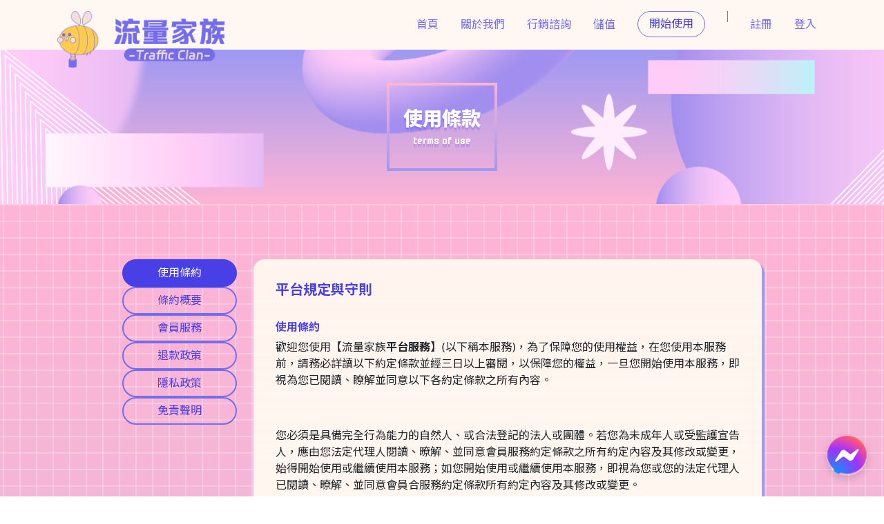

--- FILE ---
content_type: text/html; charset=UTF-8
request_url: https://trafficclan.azurewebsites.net/index.php/tw/terms
body_size: 11263
content:
<!DOCTYPE html>
<html>
<head>
    <meta charset="utf-8">
    <meta name="viewport" content="width=device-width, initial-scale=1.0">
        <title>流量家族</title>

    <meta name="author" content="Handezi Creative">
    <meta http-equiv="Content-Language" content="zh-tw">
    <meta name="renderer" content="webkit">
    <meta http-equiv="X-UA-Compatible" content="IE=Edge,chrome=1">
    <meta http-equiv="Cache-Control" content="no-siteapp">
    <meta name="apple-mobile-web-app-capable" content="yes">
    <meta name="format-detection" content="telephone=no">
    <meta name="rating" content="general">
    <meta name="Subject" content="流量家族">
    <meta name="geo.region" content="tw">
    <meta name="description" content="流量家族">
    <meta name="robots" content="all">
    <meta content="1 days" name="revisit-after">

    <!-- og tags -->
    <meta property="og:locale" content="zh_TW">
    <meta property="og:type" content="website">
    <meta property="og:title" content="流量家族">
    <meta property="og:description" content="流量家族 - 服務項目服務項目">
    <meta property="og:url" content="">
    <meta property="og:site_name" content="流量家族">
    <meta property="og:image" content="images/og-img.png" />
    <meta property="og:image:alt" content="流量家族" />
    <meta property="og:image:type" content="image/png" />
    <meta property="og:image:width" content="1200" />
    <meta property="og:image:height" content="630" />
    <meta name="twitter:card" content="summary_large_image">
    <meta name="twitter:description" content="流量家族 - 服務項目服務項目">
    <meta name="twitter:title" content="流量家族">
    <meta name="twitter:image" content="images/og-img.png" />
    <!-- og tags -->

    <!-- facebook -->
    <meta property="og:locale" content="zh_TW" >
    <meta property="og:type" content="website" >
    <meta property="og:title" content="流量家族" >
    <meta property="og:description" content="流量家族">
    <meta property="og:site_name" content="流量家族">
    <meta property="og:image" content="https://trafficclan.azurewebsites.net/assets/images/icon.png" />
    <meta property="og:image:alt" content="流量家族" />
    <meta property="og:image:type" content="image/png" />
    <meta property="og:image:width" content="1200" />
    <meta property="og:image:height" content="630" />

    <!-- twitter -->
    <meta name="twitter:card" content="summary_large_image" >
    <meta name="twitter:description" content="流量家族">
    <meta name="twitter:title" content="流量家族" >
    <link rel="icon" type="image/x-icon" href="https://trafficclan.azurewebsites.net/assets/images/favicon.png">    
    <link rel="apple-touch-icon" sizes="192x192" href="https://trafficclan.azurewebsites.net/assets/images/touch-icon.png">
    <link rel="stylesheet" href="https://trafficclan.azurewebsites.net/assets/styles/style.css?ver=1.0">
    <link rel="stylesheet" href="https://trafficclan.azurewebsites.net/assets/bootstrap-5.3.0/css/bootstrap.css">
    <link rel="stylesheet" href="https://trafficclan.azurewebsites.net/assets/scripts/sweetalert2/sweetalert2.css">
    <link href="https://fonts.googleapis.com/icon?family=Material+Icons" rel="stylesheet">

    <link rel="stylesheet" href="https://use.fontawesome.com/releases/v5.15.4/css/all.css" integrity="sha384-DyZ88mC6Up2uqS4h/KRgHuoeGwBcD4Ng9SiP4dIRy0EXTlnuz47vAwmeGwVChigm" crossorigin="anonymous">
    <link rel="preconnect" href="https://fonts.googleapis.com">
    <link rel="preconnect" href="https://fonts.gstatic.com" crossorigin>
    <link href="https://fonts.googleapis.com/css2?family=Cairo:wght@900&family=Noto+Sans+TC:wght@400;700&display=swap" rel="stylesheet">
    <link href="https://fonts.googleapis.com/icon?family=Material+Icons" rel="stylesheet">
    <style>
        .messenger_icon{
          margin: 0px 0px 0px 12px;
          padding: 0px;
          position: fixed;
          z-index: 1000;
          bottom: 24px;
          top: auto;
          height: 59px;
          width: 59px;
          border-radius: 29px;
          box-shadow: rgba(0, 0, 0, 0.15) 0px 4px 12px 0px;
          background: url(https://trafficclan.azurewebsites.net/assets/images/messenger.png);
          background-repeat: no-repeat;
          display: block;
          /* left: 12px; */
          right: 24px;
          bottom:30px;
        }

        @media(max-width:450px){
          .messenger_icon{
              padding: 0px;
              position: fixed;
              z-index: 1000;
              top: auto;
              height: 60px;
              width: 60px;
              border-radius: 29px;
              box-shadow: rgba(0, 0, 0, 0.15) 0px 4px 12px 0px;
              background: url(https://trafficclan.azurewebsites.net/assets/images/messenger.png);
              background-repeat: no-repeat;
              display: block;
              right: 12px;            
          }
        }
    </style>
</head>
<body><!--[if lt IE 9]>
<div class="old_browser">
    <div class="old_browser_inner">
        <div class="oops">OOPS!</div>
        <h1>您的瀏覽器版本太舊了！</h1>
        <p>請更新至 Internet Explorer 9 以上版本或選用更現代化的瀏覽器，<br><br>使用老舊版本的瀏覽器瀏覽本網站將可能有無法預測的錯誤，請儘快更新。<br><br>建議您使用<a href="http://www.google.com/chrome/" target="_blank"> Google Chrome 瀏覽器</a><br><br></p>
        <p>Copyright 2016 / All rights reserved.</p>
    </div>
</div><![endif]-->

    <div id="loading">
        <script src="https://unpkg.com/@lottiefiles/lottie-player@latest/dist/lottie-player.js"></script>
        <lottie-player src="https://assets4.lottiefiles.com/packages/lf20_er9uet9r.json" background="transparent" speed="1" style="width: 300px; height: 300px;" loop autoplay></lottie-player>
    </div>

    <nav class="navbar navbar-expand-lg navbar-def sticky-top">
	<div class="container">
		<a class="navbar-brand" href="https://trafficclan.azurewebsites.net/index.php/tw">
			<span class="row gx-3 align-items-center">
				<span class="col-auto">
					<img src="https://trafficclan.azurewebsites.net/assets/images/logo.png" alt="流量家族 - Traffic Clan -">
				</span>
				<span class="col-auto">
					<img src="https://trafficclan.azurewebsites.net/assets/images/logo-text.png" alt="流量家族 - Traffic Clan -">
				</span>
			</span>
		</a>
		<button class="navbar-toggler" type="button" data-bs-toggle="collapse" data-bs-target="#navbarContent" aria-controls="navbarContent" aria-expanded="false" aria-label="Toggle navigation">
			<span class="navbar-icon"></span>
		</button>
		<div class="collapse navbar-collapse" id="navbarContent">
			<ul class="navbar-nav ms-auto">
				<li class="nav-item">
															<a class="nav-link " href="https://trafficclan.azurewebsites.net/index.php/tw"><span>首頁</span></a>
				</li>
				<li class="nav-item">
					<a class="nav-link " href="https://trafficclan.azurewebsites.net/index.php/tw/about"><span>關於我們</span></a>
				</li>
				<li class="nav-item">
					<a class="nav-link" href="https://docs.google.com/forms/d/1ayklpA1KJ7JvUfGD6k1qvsB3B48kCERyWuvPikz6iVw/edit" target="_blank"><span>行銷諮詢</span></a>
				</li>
				<!-- <li class="nav-item">
					<a class="nav-link " href="https://trafficclan.azurewebsites.net/index.php/tw/billboard"><span>文章專欄</span></a>
				</li> -->
				
				
				<!-- <li class="nav-item">
					<a class="nav-link " href="https://trafficclan.azurewebsites.net/index.php/tw/price"><span>產品價目</span></a>
				</li> -->

				<li class="nav-item">
					<a class="nav-link " href="https://trafficclan.azurewebsites.net/index.php/tw/deposit"><span>儲值</span></a>
				</li>

				<li class="nav-item">
					<a class="px-3 btn btn-outline-tc-purple rounded-pill " href="https://trafficclan.azurewebsites.net/index.php/tw/order">開始使用</a>
				</li>
				
				<li class="nav-item">
					<span class="nav-gap"></span>
				</li>

									<li class="nav-item">
                        <a class="nav-link " href="https://trafficclan.azurewebsites.net/index.php/tw/member/register">註冊</a>
                    </li>
                    <li class="nav-item">
                        <a class="nav-link " href="https://trafficclan.azurewebsites.net/index.php/tw/member">登入</a>
                    </li>
                			</ul>
		</div>
	</div>
</nav>    <div class="page-header">
	<div class="page-header-bg page-header-bg-01"></div>
	<div class="page-header-bg page-header-bg-02"></div>
	<div class="container">
		<div class="row justify-content-center align-items-center">
			<div class="col-sm-auto col-7 text-center">
				<div class="page-title">
					<h3 class="mb-1 fw-black">使用條款</h3>
					<h6 class="ff-monomaniac">terms of use</h6>
				</div>
			</div>
		</div>
	</div>
</div>

<div class="page-cont">
	<div class="container">
		<div class="row justify-content-center">
			<div class="col-md-2 d-none d-md-block">
				<nav class="vstack gap-2 page-side" style="top: 92px;" id="termnav">
												<a class="btn btn-outline-tc-purple border-2 rounded-pill w-100 text-center" href="#cont-1">使用條約</a>
													<a class="btn btn-outline-tc-purple border-2 rounded-pill w-100 text-center" href="#cont-2">條約概要</a>
													<a class="btn btn-outline-tc-purple border-2 rounded-pill w-100 text-center" href="#cont-3">會員服務</a>
													<a class="btn btn-outline-tc-purple border-2 rounded-pill w-100 text-center" href="#cont-4">退款政策</a>
													<a class="btn btn-outline-tc-purple border-2 rounded-pill w-100 text-center" href="#cont-5">隱私政策</a>
													<a class="btn btn-outline-tc-purple border-2 rounded-pill w-100 text-center" href="#cont-6">免責聲明</a>
												
				</nav>
			</div>
			<div class="col-lg-8 col-md-9">
				<div class="page-cont-box" data-bs-spy="scroll" data-bs-target="#termnav" data-bs-smooth-scroll="true" class="scrollspy-example-2" tabindex="0">
					<h5 class="fw-bold text-purple-drk">平台規定與守則</h5>
													<hr class="my-3 opacity-0" id="cont-1">
														
							<h6 class="fw-bold text-purple-drk">使用條約</h6>
							<p>歡迎您使用【流量家族<b>平台服務</b>】(以下稱本服務)，為了保障您的使用權益，在您使用本服務前，請務必詳讀以下約定條款並經三日以上審閱，以保障您的權益，一旦您開始使用本服務，即視為您已閱讀、瞭解並同意以下各約定條款之所有內容。</p><p><br></p><p>您必須是具備完全行為能力的自然人、或合法登記的法人或團體。若您為未成年人或受監護宣告人，應由您法定代理人閱讀、暸解、並同意會員服務約定條款之所有約定內容及其修改或變更，始得開始使用或繼續使用本服務；如您開始使用或繼續使用本服務，即視為您或您的法定代理人已閱讀、暸解、並同意會員合服務約定條款所有約定內容及其修改或變更。</p><p><br></p><p>以下所稱之「您」或「會員」，均係指註冊及使用本服務之使用者：</p><p><br></p>											            <hr class="my-4" id="cont-2">
														
							<h6 class="fw-bold text-purple-drk">條約概要</h6>
							<div>。通過 流量家族<span style="font-weight: 700;">平台服務</span>&nbsp;下單或儲值後，無論您是否閱讀，您都會自動接受以下列出所有服務條款</div><div><br></div><div>。我們保留更改這些服務條款的權利，恕不另行通知，在下單之前，您需要閱讀所有服務條款，以確保您即時瞭解任何更改或未來的任何更改</div><div><br></div><div>。為了確保公司正常運行，流量家族<span style="font-weight: 700;">平台服務</span>&nbsp;服務費用可能隨時更改，恕不另行通知</div><div><br></div><div>。流量家族<span style="font-weight: 700;">平台服務</span>&nbsp;努力提供我們會員對我們的期望，在這種情況下我們保留更改服務類型與內容的權利</div>											            <hr class="my-4" id="cont-3">
														
							<h6 class="fw-bold text-purple-drk">會員服務</h6>
							<p>。流量家族<span style="font-weight: 700;">平台服務</span>&nbsp;目前僅用於宣傳你的 Instagram / Twitter / Facebook 或其他社交平台，並僅幫助提升您的「外觀」</p><p>。我們不保證您的新粉絲會與您互動，我們只是向您保證會收到您付費的粉絲</p><p>。我們無法保證我們 100％ 的帳戶都會有個人照片，完整的個人資料和完整生活動態，儘管我們努力使這一切成為最終目標</p><p>。您不會向 流量家族<span style="font-weight: 700;">平台服務</span>&nbsp;上傳任何內容，包含裸露或任何不被接受或不適合 Instagram / Twitter / Facebook 或其他社交平台的內容</p><p>。不得有違反中華民國法令或公序良俗之情形，如其交易涉及違反法令或公序良俗，本公司保留拒絕或暫停提供本服務及拒絕或暫停撥付相關款項予會員之權利。若因此造成本公司之損害或支出費用，會員並同意負擔賠償及償還之責任。</p><p>。使用會員服務時留言請注意網路禮節與法律規範，若使用不雅字眼與詞彙，或涉及人身攻擊等留言，若因此被網站管理者自動阻擋或刪除，或導致帳號被檢舉刪除，因該筆訂單已經執行，不得以此原因要求退款。若留言涉及法律問題，本站保留使用者使用記錄，所有言責仍需使用者自行承擔，本站仍須配合使用者當地之法律規範與調查。<br></p><p>。流量家族<span style="font-weight: 700;">平台服務</span>&nbsp;不保證任何服務處理時間，在下單時我們會提供系統運算後最佳的訂單估算，但是這些僅是估計值，我們不會對負面評論或因未超過處理時間的行為負責。如果您正在進行有敏感性時間的任何活動並使用 流量家族<span style="font-weight: 700;">平台服務</span>，風險自負！</p><p>。對於您所取得的帳號和密碼，您必須負妥善保管和保密的義務，不得以有償或無償之方式透露或提供予第三人登錄或使用，任何經由該組帳號及密碼所為之全部行為，應由註冊該帳號之會員負其責任。</p><p>。會員得以申請註冊時所設定的登入方式，及其所對應的密碼，經由本公司所建置之登錄方式及程序，登錄使用本服務，且會員帳號及其所對應之密碼，僅供註冊該帳號之會員自行使用，會員不得以任何有償或無償之方式透露、轉讓或提供予任何第三人使用。</p><p>。請妥善保管您的帳號及密碼，勿將帳號或密碼提供予第三人知悉，以保障您的權益；在您完成交易後，請務必登出本服務，若您與他人共用電腦或使用公共電腦，亦請務必關閉瀏覽器，以防止他人讀取您的個人資料。</p><p>。若因您的過失導致之任何損失應由您自行承擔，該過失包括但不限於：不按照交易提示操作，未及時進行交易操作，遺忘或洩漏密碼，密碼被他人破解，您使用之電腦或手機遭入侵。</p><p>。本公司於下列情形得暫停或中斷本服務之全部或一部，會員不得因此請求賠償或補償：</p><p>1. 對本服務相關軟硬體設備進行搬遷、更換、升級、保養或維修時。</p><p>2. 會員有違反法令、本約定條款或其他應遵守事項之情形。</p><p>3. 本公司代收、代付款項或會員帳戶內餘額經法院或檢察官命令扣押時。</p><p>4. 配合金融監理機關、警政機關暫停會員帳戶之使用、停止款項撥付等要求。</p><p>5. 因第三人之行為或其他不可歸責於本公司之事由所致之服務暫停、中斷或無法正常運作。</p><p>6. 天災或其他不可抗力所致之服務暫停、中斷或無法正常運作。</p><p>7. 本服務如因本公司軟硬體設備障礙、阻斷、或不正常運作，以致發生錯誤、遲滯、中斷或不能傳遞時，本公司應儘速排除相關障礙並恢復系統正常運作，但除本公司有故意或重大過失者外，本公司不負損害賠償責任。</p><p>。您同意以電子文件作為表示方法，依本約定條款交換之電子文件，其效力與書面文件相同。</p><p>。您同意於本服務網站執行功能選項及任何條款之同意與否，均由本公司詳實記錄登入帳號、IP及時間等資訊，您於本服務網站所為之行為均具法律效力。</p><p>。所有根據本約定條款公布於本服務網站之內容、相關服務規範及本服務條款修正內容將以線上同意形式為之。若會員對本服務、本服務條款及相關使用規範之任一部分有疑義或反對時，應即停止使用本服務之全部，如繼續使用，視為同意本服務條款及相關使用規範之全部。</p>											            <hr class="my-4" id="cont-4">
														
							<h6 class="fw-bold text-purple-drk">退款政策</h6>
							<div>。當儲値金額到 流量家族<span style="font-weight: 700;">平台服務</span>&nbsp;平台後，除特殊原因，否則<font color="#ff0000">會員不得以任何理由要求退款</font></div><div><br></div><div>。流量家族<span style="font-weight: 700;">平台服務</span>&nbsp;中的訂單在下單後不予退還或取消，如果訂單無法交付，您將收到 流量家族<span style="font-weight: 700;">平台服務</span>&nbsp;帳戶的退款</div><div><br></div><div>。放錯作業網址與私人帳戶<font color="#ff0000">不符合</font>退款條件，作業前一定要確認每筆訂單</div><div><br></div><div>。惡意破壞性、詐欺性等惡意的活動，將導致您的帳號被封鎖，沒有任何例外</div><div><br></div><div>。對於相同的頁面/ URL /連結，請<font color="#ff0000">不要同時</font>為同一服務器或服務訂購，直到您為同一連結完成運行(別處購買也包含)，在這種情況下，我們無法給您正確的粉絲/喜歡數量，我們不會退還這些訂單，請留意！</div><div><br></div><div>。我們的大部分服務立即開始，部分需要24-48小時的服務。如果您未即時收到服務，請聯繫客服以解決問題</div><div><br></div><div>。倘若購買的數量遠低於原本數量，我們將可能視情況將補充移除，不另行補充，因為我們無法在客觀情況下合理判斷責任歸屬</div><div><br></div><div><div>。在您完成帳號停用手續前，如發生下列事項而致該帳號所發生之損失，應由您完全負擔：</div><div>1. 您未妥善保管帳號密碼。</div><div>2. 您自行將帳號密碼提供與他人。</div><div>3. 您未使用第三方支付業者所提供的帳號安全機制。</div><div>4. 其他因您故意或重大過失所致之事由。</div></div>											            <hr class="my-4" id="cont-5">
														
							<h6 class="fw-bold text-purple-drk">隱私政策</h6>
							<p>我們公司高度重視您的隱私，我們遵循保密政策</p><p>。在 流量家族<span style="font-weight: 700;">平台服務</span>，我們不會分享您提供給我們的任何資訊，此外，我們絕不會與第三方共享此信息，包含您的訂單</p><p>。我們不與服務對象所有者溝通和聯繫</p><p>。我們不會透露您轉售的相關信息，所有訊息我們將會嚴密保留</p><p>。流量家族<span style="font-weight: 700;">平台服務</span>&nbsp;將保護您帳戶所有資訊，以確保安全並防止詐欺、盜竊或丟失，此外我們保證你的網路安全，不會被第三方複製或修改</p>											            <hr class="my-4" id="cont-6">
														
							<h6 class="fw-bold text-purple-drk">免責聲明</h6>
							<p>流量家族<span style="font-weight: 700;">平台服務</span>&nbsp;對您或您企業的訂單可能遭受的任何名譽損害或其他任何損害不承擔任何責任</p><p>。本服務依業界標準及系統當時之功能及現況提供服務，除可歸責於本公司因素外，對於會員之特定要求或需求，包括但不限於速度、安全性、可靠性、完整性、正確性及不會斷線或出錯等，本公司不作任何明示或默示之擔保或保證。</p><p>。本公司不保證郵件、檔案或資料之傳送及儲存均係可靠且正確無誤，亦不保證所儲存或所傳送之郵件、檔案或資料之安全性、可靠性、完整性、正確性及不會斷線和出錯等，因郵件、檔案或資料傳送或儲存失敗、遺失或錯誤等所致之損害。</p><p>。本服務系統會定期備份資料，並盡力確保本服務資料之正確性，如因會員自身因素導致本服務資料遭刪除或錯誤等，本公司將盡力協助回復資料。</p><p>。會員因使用本服務所受之直接或間接損害，如該等損害之發生係可歸責於本公司、且依本約定條款或依相關法令應由本公司負賠償責任者，本公司對於任一會員之賠償責任，以本公司對該會員就該此交易或服務原所得收取之服務費為上限。</p><p>。您經由本服務購買或取得之任何產品、服務、資訊或其他資料符合您的期望，如您有疑義應由您與交易相對人自行協調解決。</p><p>。您經由本服務之使用下載或取得任何資料，應由您自行考量且自負風險。</p>												
				</div>
			</div>
		</div>
	</div>
</div>    <!-- Messenger 洽談外掛程式 Code -->
    <div id="fb-root"></div>

    <!-- Your 洽談外掛程式 code -->
    <div id="fb-customer-chat" class="fb-customerchat">
    </div>

    <script>
      var chatbox = document.getElementById('fb-customer-chat');
      chatbox.setAttribute("page_id", "106170225791855");
      chatbox.setAttribute("attribution", "install_email");
    </script>

    <!-- Your SDK code -->
    <script>
      window.fbAsyncInit = function() {
        FB.init({
          xfbml            : true,
          version          : 'v17.0'
        });
      };

      (function(d, s, id) {
        var js, fjs = d.getElementsByTagName(s)[0];
        if (d.getElementById(id)) return;
        js = d.createElement(s); js.id = id;
        js.src = 'https://connect.facebook.net/zh_TW/sdk/xfbml.customerchat.js';
        fjs.parentNode.insertBefore(js, fjs);
      }(document, 'script', 'facebook-jssdk'));
    </script>

    <!-- Meta Pixel Code -->
    <script>
    !function(f,b,e,v,n,t,s)
    {if(f.fbq)return;n=f.fbq=function(){n.callMethod?
    n.callMethod.apply(n,arguments):n.queue.push(arguments)};
    if(!f._fbq)f._fbq=n;n.push=n;n.loaded=!0;n.version='2.0';
    n.queue=[];t=b.createElement(e);t.async=!0;
    t.src=v;s=b.getElementsByTagName(e)[0];
    s.parentNode.insertBefore(t,s)}(window, document,'script',
    'https://connect.facebook.net/en_US/fbevents.js');
    fbq('init', '1964911583918518');
    fbq('track', 'PageView');
    </script>
    <noscript><img height="1" width="1" style="display:none"
    src="https://www.facebook.com/tr?id=1964911583918518&ev=PageView&noscript=1"
    /></noscript>
    <!-- End Meta Pixel Code -->
     
    <a href="https://m.me/106170225791855" target="_blank" id="messenger_icon"><div class="messenger_icon"></div></a>

    <footer class="bg-gradient">
	<div class="container">
		<div class="px-5">
			<div class="row gx-5 justify-content-center">
				<div class="col-lg-4 text-center">
					<div class="vstack">
						<div class="text-center">
							<img src="https://trafficclan.azurewebsites.net/assets/images/logo-white.png" alt="流量家族" style="width: 120px;" draggable="false">
						</div>
						<div class="text-center">
							<img src="https://trafficclan.azurewebsites.net/assets/images/logo-white-text.png" alt="流量家族" style="width: 120px;" draggable="false">
						</div>
					</div>
					<hr class="d-block d-lg-none opacity-0">
				</div>
				<div class="col-sm col-md-auto">
					<div class="vstack gap-2">
						<h5 class="mb-0 fw-bold text-yellow-lgt">網站地圖</h5>
						<div class="row gx-5">
							<div class="col-6">
								<div class="vstack gap-2">
																			<div>
											<a class="link-light link-offset-2 link-underline-opacity-25 link-underline-opacity-75-hover " href="https://trafficclan.azurewebsites.net/index.php/tw/member">會員登入</a>
										</div>
																		<div>
										<a class="link-light link-offset-2 link-underline-opacity-25 link-underline-opacity-75-hover " href="https://trafficclan.azurewebsites.net/index.php/tw/order">開始使用</a>
									</div>
									<!-- <div>
										<a class="link-light link-offset-2 link-underline-opacity-25 link-underline-opacity-75-hover " href="https://trafficclan.azurewebsites.net/index.php/tw/price">產品價目</a>
									</div> -->
									<div>
										<a class="link-light link-offset-2 link-underline-opacity-25 link-underline-opacity-75-hover " href="https://trafficclan.azurewebsites.net/index.php/tw/deposit">儲值</a>
									</div>
								</div>
							</div>
							<div class="col-6">
								<div class="vstack gap-2">
									<div>
										<a class="link-light link-offset-2 link-underline-opacity-25 link-underline-opacity-75-hover " href="https://trafficclan.azurewebsites.net/index.php/tw/about">關於我們</a>
									</div>
									<div>
										<a class="link-light link-offset-2 link-underline-opacity-25 link-underline-opacity-75-hover active" href="https://trafficclan.azurewebsites.net/index.php/tw/terms">使用條款</a>
									</div>
									<!-- <div>
										<a class="link-light link-offset-2 link-underline-opacity-25 link-underline-opacity-75-hover " href="https://trafficclan.azurewebsites.net/index.php/tw/member/api_connect">API串接</a>
									</div> -->
								</div>
							</div>
						</div>
					</div>
				</div>
				<div class="col-12 d-block d-sm-none">
					<hr class="opacity-0">
				</div>
				<div class="col-sm col-md-auto">
					<div class="vstack gap-2">
						<h5 class="mb-0 fw-bold text-yellow-lgt">聯絡我們</h5>
						<div class="vstack gap-2">
							<div>
								<a class="link-light link-offset-2 link-underline-opacity-25 link-underline-opacity-75-hover" href="mailto:trafficclan@outlook.com">
									<span class="d-flex gap-1 align-items-center">
										<svg xmlns="http://www.w3.org/2000/svg" width="16" height="16" fill="currentColor" class="bi bi-envelope-fill" viewBox="0 0 16 16">
											<path d="M.05 3.555A2 2 0 0 1 2 2h12a2 2 0 0 1 1.95 1.555L8 8.414.05 3.555ZM0 4.697v7.104l5.803-3.558L0 4.697ZM6.761 8.83l-6.57 4.027A2 2 0 0 0 2 14h12a2 2 0 0 0 1.808-1.144l-6.57-4.027L8 9.586l-1.239-.757Zm3.436-.586L16 11.801V4.697l-5.803 3.546Z" />
										</svg>
										<span>trafficclan@outlook.com</span>
									</span>
								</a>
							</div>
							<div>
								<a class="link-light link-offset-2 link-underline-opacity-25 link-underline-opacity-75-hover" href="https://www.facebook.com/TrafficClan" target="_blank">
									<span class="d-flex gap-1 align-items-center">
										<svg xmlns="http://www.w3.org/2000/svg" width="16" height="16" fill="currentColor" class="bi bi-facebook" viewBox="0 0 16 16">
											<path d="M16 8.049c0-4.446-3.582-8.05-8-8.05C3.58 0-.002 3.603-.002 8.05c0 4.017 2.926 7.347 6.75 7.951v-5.625h-2.03V8.05H6.75V6.275c0-2.017 1.195-3.131 3.022-3.131.876 0 1.791.157 1.791.157v1.98h-1.009c-.993 0-1.303.621-1.303 1.258v1.51h2.218l-.354 2.326H9.25V16c3.824-.604 6.75-3.934 6.75-7.951z" />
										</svg>
										<span>https://www.facebook.com/TrafficClan</span>
									</span>
								</a>
							</div>
							<div>
								<a class="link-light link-offset-2 link-underline-opacity-25 link-underline-opacity-75-hover" href="#" target="_blank">
									<span class="d-flex gap-1 align-items-center">
										<svg xmlns="http://www.w3.org/2000/svg" width="16" height="16" fill="currentColor" class="bi bi-line" viewBox="0 0 16 16">
											<path d="M8 0c4.411 0 8 2.912 8 6.492 0 1.433-.555 2.723-1.715 3.994-1.678 1.932-5.431 4.285-6.285 4.645-.83.35-.734-.197-.696-.413l.003-.018.114-.685c.027-.204.055-.521-.026-.723-.09-.223-.444-.339-.704-.395C2.846 12.39 0 9.701 0 6.492 0 2.912 3.59 0 8 0ZM5.022 7.686H3.497V4.918a.156.156 0 0 0-.155-.156H2.78a.156.156 0 0 0-.156.156v3.486c0 .041.017.08.044.107v.001l.002.002.002.002a.154.154 0 0 0 .108.043h2.242c.086 0 .155-.07.155-.156v-.56a.156.156 0 0 0-.155-.157Zm.791-2.924a.156.156 0 0 0-.156.156v3.486c0 .086.07.155.156.155h.562c.086 0 .155-.07.155-.155V4.918a.156.156 0 0 0-.155-.156h-.562Zm3.863 0a.156.156 0 0 0-.156.156v2.07L7.923 4.832a.17.17 0 0 0-.013-.015v-.001a.139.139 0 0 0-.01-.01l-.003-.003a.092.092 0 0 0-.011-.009h-.001L7.88 4.79l-.003-.002a.029.029 0 0 0-.005-.003l-.008-.005h-.002l-.003-.002-.01-.004-.004-.002a.093.093 0 0 0-.01-.003h-.002l-.003-.001-.009-.002h-.006l-.003-.001h-.004l-.002-.001h-.574a.156.156 0 0 0-.156.155v3.486c0 .086.07.155.156.155h.56c.087 0 .157-.07.157-.155v-2.07l1.6 2.16a.154.154 0 0 0 .039.038l.001.001.01.006.004.002a.066.066 0 0 0 .008.004l.007.003.005.002a.168.168 0 0 0 .01.003h.003a.155.155 0 0 0 .04.006h.56c.087 0 .157-.07.157-.155V4.918a.156.156 0 0 0-.156-.156h-.561Zm3.815.717v-.56a.156.156 0 0 0-.155-.157h-2.242a.155.155 0 0 0-.108.044h-.001l-.001.002-.002.003a.155.155 0 0 0-.044.107v3.486c0 .041.017.08.044.107l.002.003.002.002a.155.155 0 0 0 .108.043h2.242c.086 0 .155-.07.155-.156v-.56a.156.156 0 0 0-.155-.157H11.81v-.589h1.525c.086 0 .155-.07.155-.156v-.56a.156.156 0 0 0-.155-.157H11.81v-.589h1.525c.086 0 .155-.07.155-.156Z" />
										</svg>
										<span>@service.tw</span>
									</span>
								</a>
							</div>
						</div>
					</div>
				</div>
				<div class="col-12 d-block d-sm-none">
					<hr class="opacity-0">
				</div>
				<div class="col-12 text-center text-white">
					<small>copyright © 2023 流量家族</small>
				</div>
			</div>
		</div>
	</div>
</footer>


    <script src="https://trafficclan.azurewebsites.net/assets/scripts/jquery-3.3.1.min.js"></script>
    <script src="https://trafficclan.azurewebsites.net/assets/scripts/popper.min.js"></script>
    <script src="https://cdn.jsdelivr.net/npm/@popperjs/core@2.11.7/dist/umd/popper.min.js" integrity="sha384-zYPOMqeu1DAVkHiLqWBUTcbYfZ8osu1Nd6Z89ify25QV9guujx43ITvfi12/QExE" crossorigin="anonymous"></script>
    <script src="https://cdn.jsdelivr.net/npm/bootstrap@5.3.0-alpha3/dist/js/bootstrap.min.js" integrity="sha384-Y4oOpwW3duJdCWv5ly8SCFYWqFDsfob/3GkgExXKV4idmbt98QcxXYs9UoXAB7BZ" crossorigin="anonymous"></script>
    <script src="https://trafficclan.azurewebsites.net/assets/scripts/sweetalert2/sweetalert2.all.js"></script>
    <script src="https://trafficclan.azurewebsites.net/assets/scripts/bundle.min.js"></script>
    <script src="https://trafficclan.azurewebsites.net/assets/scripts/vanilla-tilt.min.js"></script>
    <script src="https://trafficclan.azurewebsites.net/assets/scripts/main.js?ver=1.0"></script>
    <script src="https://trafficclan.azurewebsites.net/assets/scripts/custom.js"></script>

    <script>
        website.Init('https://trafficclan.azurewebsites.net/index.php/tw', 'https://trafficclan.azurewebsites.net/');
            </script>
</body>
</html>

--- FILE ---
content_type: text/css
request_url: https://trafficclan.azurewebsites.net/assets/styles/style.css?ver=1.0
body_size: 27984
content:
@import url("https://fonts.googleapis.com/css2?family=Monomaniac+One&family=Noto+Sans+TC:wght@400;700;900&display=swap");
:root {
  --ff-material: "Material Icons";
  --white-op95: rgba(255, 255, 255, .95);
  --white-op90: rgba(255, 255, 255, .9);
  --white-op85: rgba(255, 255, 255, .85);
  --white-op80: rgba(255, 255, 255, .8);
  --white-op75: rgba(255, 255, 255, .75);
  --white-op70: rgba(255, 255, 255, .7);
  --white-op65: rgba(255, 255, 255, .65);
  --white-op60: rgba(255, 255, 255, .6);
  --white-op55: rgba(255, 255, 255, .55);
  --white-op50: rgba(255, 255, 255, .5);
  --white-op45: rgba(255, 255, 255, .45);
  --white-op40: rgba(255, 255, 255, .4);
  --white-op35: rgba(255, 255, 255, .35);
  --white-op30: rgba(255, 255, 255, .3);
  --white-op25: rgba(255, 255, 255, .25);
  --white-op20: rgba(255, 255, 255, .2);
  --white-op15: rgba(255, 255, 255, .15);
  --white-op10: rgba(255, 255, 255, .1);
  --white-op05: rgba(255, 255, 255, .05);
  --white-op00: rgba(255, 255, 255, 0);
  --black-op95: rgba(0, 0, 0, .95);
  --black-op90: rgba(0, 0, 0, .9);
  --black-op85: rgba(0, 0, 0, .85);
  --black-op80: rgba(0, 0, 0, .8);
  --black-op75: rgba(0, 0, 0, .75);
  --black-op70: rgba(0, 0, 0, .7);
  --black-op65: rgba(0, 0, 0, .65);
  --black-op60: rgba(0, 0, 0, .6);
  --black-op55: rgba(0, 0, 0, .55);
  --black-op50: rgba(0, 0, 0, .5);
  --black-op44: rgba(0, 0, 0, .45);
  --black-op40: rgba(0, 0, 0, .4);
  --black-op35: rgba(0, 0, 0, .35);
  --black-op30: rgba(0, 0, 0, .3);
  --black-op25: rgba(0, 0, 0, .25);
  --black-op20: rgba(0, 0, 0, .2);
  --black-op15: rgba(0, 0, 0, .15);
  --black-op10: rgba(0, 0, 0, .1);
  --black-op05: rgba(0, 0, 0, .05);
  --black-op00: rgba(0, 0, 0, 0);
  --tc-yellow: #ffcc4d;
  --tc-yellow-lgt: #ffdb80;
  --tc-yellow-drk: #ffbd1a;
  --tc-purple: #736ced;
  --tc-purple-lgt: #9e99f3;
  --tc-purple-drk: #483fe7;
  --tc-salmon: #f2dfd7;
  --tc-salmon-lgt: #fffefd;
  --tc-salmon-drk: #e5c0b1;
  --tc-yellow-rgb: 255, 204, 77;
  --tc-yellow-rgb-lgt: 255, 219, 128;
  --tc-yellow-rgb-drk: 255, 189, 26;
  --tc-purple-rgb: 115, 108, 237;
  --tc-purple-rgb-lgt: 158, 153, 243;
  --tc-purple-rgb-drk: 72, 63, 231;
  --tc-salmon-rgb: 242, 223, 215;
  --tc-salmon-rgb-lgt: 255, 254, 253;
  --tc-salmon-rgb-drk: 229, 192, 177;
  --baby-blue-eyes: #a6c5f4;
  --candy-bar: #ffb4d4;
  --pink-sparkle: #ffe9ec;
  --ts-eio: all .2s ease-in-out .2s;
  --tl-x: translateX(-50%);
  --tl-y: translateY(-50%);
  --tl-xy: translate(-50%, -50%);
}

a, button {
  transition: all 0.2s ease-in-out 0.2s;
}

.material-icons {
  font-size: 1em;
}

.mini {
  font-size: 0.75rem;
}

#loading {
  display: flex;
  justify-content: center;
  align-items: center;
  width: 100vw;
  height: 100vh;
  position: fixed;
  top: 0;
  left: 0;
  background-image: linear-gradient(115deg, var(--candy-bar), var(--baby-blue-eyes));
  z-index: 10000;
}
#loading > * {
  width: 100%;
  height: 100%;
}

/*--font-family--*/
.ff-monomaniac {
  font-family: "Monomaniac One", cursive;
}

/*--text--*/
.fw-black {
  font-weight: 900;
}

.bg-teal {
  background-color: var(--bs-teal);
}
.bg-blue {
  background-color: var(--bs-blue);
}
.bg-indigo {
  background-color: var(--bs-indigo);
}

.text-purple {
  color: var(--tc-purple) !important;
}
.text-purple-lgt {
  color: var(--tc-purple-lgt) !important;
}
.text-purple-drk {
  color: var(--tc-purple-drk) !important;
}
.text-salmon {
  color: var(--tc-salmon) !important;
}
.text-salmon-lgt {
  color: var(--tc-salmon-lgt) !important;
}
.text-salmon-drk {
  color: var(--tc-salmon-drk) !important;
}
.text-yellow {
  color: var(--tc-yellow) !important;
}
.text-yellow-lgt {
  color: var(--tc-yellow-lgt) !important;
}
.text-yellow-drk {
  color: var(--tc-yellow-drk) !important;
}
.text-outline {
  --fill-color: transparent;
  -webkit-text-stroke-width: var(--stroke-width);
  -webkit-text-stroke-color: var(--stroke-color);
  -webkit-text-fill-color: var(--fill-color);
}
.text-bg-purple-drk {
  color: #fff;
  background-color: var(--tc-purple-drk);
}
.text-bg-purple {
  color: #fff;
  background-color: var(--tc-purple);
}
.text-bg-candy-bar {
  color: var(--tc-purple-drk);
  background-color: var(--candy-bar);
}
.text-bg-salmon {
  background-color: var(--tc-salmon);
}
.text-bg-pink-sparkle {
  background-color: var(--pink-sparkle);
}

/*--link--*/
.link-def {
  display: inline;
  color: inherit;
  text-decoration: none;
  background-image: linear-gradient(to top, rgba(var(--tc-purple-rgb), 0.5), rgba(var(--tc-purple-rgb), 0.5) 4px, transparent 4px), linear-gradient(to top, rgba(var(--tc-purple-rgb-drk), 1), rgba(var(--tc-purple-rgb-drk), 1) 4px, transparent 4px);
  background-size: 100% 4px, 0 4px;
  background-position: bottom left;
  background-repeat: no-repeat;
}
.link-def:hover, .link-def:focus, .link-def:active {
  background-size: 100% 4px, 100% 4px;
}

/*--btn--*/
.btn.btn-sq {
  --bs-btn-padding-x: 0.5rem;
  --bs-btn-padding-y: 0.5rem;
}
.btn.btn-sq > span {
  display: flex;
  justify-content: center;
  min-width: 1.5rem;
}
.btn.btn-def {
  --bs-btn-padding-y: 0.875rem;
  --bs-btn-padding-x: 1.75rem;
}
.btn.btn-tc-purple {
  --bs-btn-color: #fff;
  --bs-btn-bg: var(--tc-purple);
  --bs-btn-border-color: var(--tc-purple);
  --bs-btn-hover-color: #fff;
  --bs-btn-hover-bg: var(--tc-purple-drk);
  --bs-btn-hover-border-color: var(--tc-purple-drk);
  --bs-btn-active-color: #fff;
  --bs-btn-active-bg: var(--tc-purple-drk);
  --bs-btn-active-border-color: var(--tc-purple-drk);
  --bs-btn-disabled-color: #fff;
  --bs-btn-disabled-bg: var(--tc-purple-lgt);
  --bs-btn-disabled-border-color: var(--tc-purple-lgt);
}
.btn.btn-outline-tc-purple {
  --bs-btn-color: var(--tc-purple-drk);
  --bs-btn-border-color: var(--tc-purple);
  --bs-btn-hover-color: #fff;
  --bs-btn-hover-bg: var(--tc-purple-drk);
  --bs-btn-hover-border-color: var(--tc-purple-drk);
  --bs-btn-active-color: #fff;
  --bs-btn-active-bg: var(--tc-purple-drk);
  --bs-btn-active-border-color: var(--tc-purple-drk);
  --bs-btn-disabled-color: var(--tc-purple-lgt);
  --bs-btn-disabled-bg: transparent;
  --bs-btn-disabled-border-color: var(--tc-purple-lgt);
}
.btn.hover-show {
  --bs-btn-color: #fff;
  --bs-btn-hover-color: #fff;
  --bs-btn-bg: var(--black-op50);
  --bs-btn-hover-bg: var(--black-op50);
  --bs-btn-border-color: var(--black-op50);
  --bs-border-radius: 1rem;
  opacity: 0;
}
.btn.hover-show .material-icons {
  font-size: 3rem;
}
.btn.hover-show:hover, .btn.hover-show:active {
  opacity: 1;
}
.btn[data-bs-toggle=collapse] .more, .btn[data-bs-toggle=collapse] .less {
  display: none;
}
.btn[data-bs-toggle=collapse][aria-expanded=false] .more {
  display: block;
}
.btn[data-bs-toggle=collapse][aria-expanded=true] .less {
  display: block;
}

.btn-group.btn-group-pill > .btn {
  --bs-border-radius: 10rem;
}
.btn-group.btn-group-pill > .btn.btn-lg {
  --bs-border-radius-lg: 10rem;
}
.btn-group.btn-group-pill > .btn:not(:last-child):not(.dropdown-toggle) {
  border-top-right-radius: 0;
  border-bottom-right-radius: 0;
}
.btn-group.btn-group-pill > .btn:not(:first-child):not(.dropdown-toggle) {
  border-top-left-radius: 0;
  border-bottom-left-radius: 0;
}

/*--toast--*/
.toast.def-toast {
  --bs-toast-bg: rgba(var(--tc-purple-rgb-drk), 0.85);
  --bs-toast-box-shadow: rgba(var(--tc-purple-rgb), 0.5) 0.25rem 0.25rem 0;
  --bs-toast-border-color: rgba(var(--tc-purple-rgb), 0.5);
  --bs-toast-color: #fff;
}

/*--form--*/
.form-control.form-control-large {
  padding: 0.5rem 0.75rem 0.5rem 0.75rem;
  line-height: 2;
}

.form-select.form-select-large {
  padding: 0.5rem 2.25rem 0.5rem 0.75rem;
  line-height: 2;
}

.form-group {
  display: flex;
  flex-direction: column;
  gap: 0.5rem;
}
.form-group .form-label {
  margin-bottom: 0;
  font-size: 0.875rem;
}
.form-group .form-text {
  line-height: 1.2;
}
.form-group .error-text {
  display: none;
  gap: 0.25rem;
  font-size: 0.875rem;
}
.form-group .error-text .material-icons {
  margin-top: 0.1875rem;
  font-size: 1rem;
}
.form-group.error .form-control, .form-group.error .form-select, .form-group.error .form-btn, .form-group.error .def-check-mark, .form-group.error .def-radio-mark {
  --bs-border-color: var(--bs-danger);
}
.form-group.error .error-text {
  display: flex;
}

.form-group .form-btn {
  display: flex;
  align-items: center;
  justify-content: center;
  --bs-btn-bg: #fff;
  --bs-btn-border-color: var(--bs-border-color);
  --bs-btn-hover-bg: var(--bs-border-color);
  --bs-btn-hover-border-color: var(--bs-border-color);
  --bs-btn-active-bg: var(--bs-border-color);
  --bs-btn-active-border-color: var(--bs-border-color);
}

.def-check, .def-radio {
  display: inline-block;
  padding: 0.5rem 0 0.5rem 1.5rem;
  cursor: pointer;
  -webkit-user-select: none;
     -moz-user-select: none;
          user-select: none;
  position: relative;
}
.def-check input, .def-radio input {
  width: 0;
  height: 0;
  position: absolute;
  opacity: 0;
  cursor: pointer;
}
.def-check .def-check-mark, .def-check .def-radio-mark, .def-radio .def-check-mark, .def-radio .def-radio-mark {
  display: block;
  width: 1rem;
  height: 1rem;
  background-color: #fff;
  border: var(--bs-border-color) solid 1px;
  position: absolute;
  top: 0.75rem;
  left: 0.25rem;
  transition: all 0.2s ease-in-out 0.2s;
  overflow: hidden;
}
.def-check .def-check-mark, .def-radio .def-check-mark {
  border-radius: 0.25rem;
}
.def-check .def-check-mark:after, .def-radio .def-check-mark:after {
  content: "";
  display: block;
  width: 11px;
  height: 7px;
  border-color: var(--bs-body-color);
  border-style: solid;
  border-top-width: 0;
  border-right-width: 0;
  border-bottom-width: 3px;
  border-left-width: 3px;
  transform: rotate(-45deg);
  transition: all 0.2s ease-in-out 0.2s;
  position: absolute;
  top: 1.5px;
  left: 1px;
  opacity: 0;
}
.def-check .def-radio-mark, .def-radio .def-radio-mark {
  border-radius: 0.5rem;
}
.def-check .def-radio-mark:after, .def-radio .def-radio-mark:after {
  content: "";
  display: block;
  width: 100%;
  height: 100%;
  border-radius: 0.25rem;
  background-color: var(--bs-body-color);
  transition: all 0.2s ease-in-out 0.2s;
  transform: var(--tl-xy);
  opacity: 0;
  position: absolute;
  top: 50%;
  left: 50%;
}
.def-check:hover ~ input .def-check-mark, .def-check:hover ~ input .def-radio-mark, .def-radio:hover ~ input .def-check-mark, .def-radio:hover ~ input .def-radio-mark {
  background-color: #fff;
}
.def-check input:checked ~ .def-check-mark:after, .def-radio input:checked ~ .def-check-mark:after {
  opacity: 1;
}
.def-check input:checked ~ .def-radio-mark:after, .def-radio input:checked ~ .def-radio-mark:after {
  width: 0.5rem;
  height: 0.5rem;
  opacity: 1;
}

.select-pure__select {
  display: flex;
  flex-direction: column;
  position: relative;
  transition: all 0.2s ease-in-out 0.2s;
}
.select-pure__select .select-pure__label {
  display: flex;
  align-items: center;
  flex-wrap: wrap;
  justify-content: flex-start;
  gap: 0.5rem;
  padding: 0.5rem 2.25rem 0.5rem 0.75rem;
  width: 100%;
  min-height: calc(3rem + 2px);
  line-height: 2;
  background-color: var(--bs-body-bg);
  border-radius: var(--bs-border-radius);
  border: var(--bs-border-width) solid var(--bs-border-color);
  background-image: url("data:image/svg+xml,%3csvg xmlns='http://www.w3.org/2000/svg' viewBox='0 0 16 16'%3e%3cpath fill='none' stroke='%23343a40' stroke-linecap='round' stroke-linejoin='round' stroke-width='2' d='m2 5 6 6 6-6'/%3e%3c/svg%3e");
  background-size: 16px 12px;
  background-repeat: no-repeat;
  background-position: right 0.75rem center;
}
.select-pure__select .select-pure__label .select-pure__selected-label {
  display: inline-flex;
  align-items: center;
  gap: 0.25rem;
  padding: 0.125rem 0.5rem 0.125rem 0.5rem;
  background-color: var(--bs-body-color);
  color: #fff;
  border-radius: var(--bs-border-radius);
}
.select-pure__select .select-pure__label .select-pure__selected-label .icon-close {
  width: 1rem;
  height: 1rem;
  background-image: url("[data-uri]");
  background-size: contain;
  cursor: pointer;
}
.select-pure__select .select-pure__label .select-pure__selected-label .icon-close:hover, .select-pure__select .select-pure__label .select-pure__selected-label .icon-close:focus, .select-pure__select .select-pure__label .select-pure__selected-label .icon-close:active {
  opacity: 0.5;
}
.select-pure__select .select-pure__options {
  display: none;
  width: 100%;
  max-height: 221px;
  overflow-y: auto;
  padding: 0.5rem 0 0.5rem 0;
  border-radius: var(--bs-border-radius);
  background-color: var(--bs-body-bg);
  border: var(--bs-border-width) solid var(--bs-border-color);
  z-index: 5;
  position: absolute;
  top: 50px;
  left: 0;
}
.select-pure__select .select-pure__options .select-pure__option {
  padding: 0 0.75rem 0 0.75rem;
  line-height: 2;
  border-bottom: var(--bs-border-color) solid 1px;
}
.select-pure__select .select-pure__options .select-pure__option--selected {
  opacity: 0.5;
  cursor: initial;
  pointer-events: none;
}
.select-pure__select .select-pure__options .select-pure__option--hidden {
  display: none;
}
.select-pure__select.select-pure__select--opened .select-pure__options {
  display: block;
}

/*--dummy-pill--*/
.dummy-pill {
  position: relative;
}
.dummy-pill span {
  display: block;
  position: relative;
  z-index: 10;
}
.dummy-pill:after {
  content: "";
  display: block;
  width: 100%;
  height: var(--height);
  border-radius: 10em;
  background-color: var(--bg-color);
  position: absolute;
  bottom: -0.125rem;
  left: 0.5rem;
}

/*--navbar--*/
.navbar.navbar-def {
  --bs-navbar-color: var(--tc-purple);
  --bs-navbar-hover-color: var(--tc-purple-drk);
  --bs-navbar-active-color: var(--tc-purple-drk);
  --bs-navbar-nav-link-padding-x: 0;
  background-color: rgba(255, 245, 238, 0.75);
  -webkit-backdrop-filter: blur(3rem);
          backdrop-filter: blur(3rem);
}
.navbar.navbar-def .navbar-brand img {
  margin-bottom: -43px;
  width: auto;
  height: 86px;
}
.navbar.navbar-def .navbar-nav {
  margin-top: 0.5rem;
  margin-bottom: 0.5rem;
}
.navbar.navbar-def .navbar-nav .nav-item {
  padding: 0 1rem 0 1rem;
}
.navbar.navbar-def .navbar-nav .nav-item .nav-link {
  display: flex;
  justify-content: center;
}
.navbar.navbar-def .navbar-nav .nav-item .nav-link span {
  background-image: linear-gradient(to top, var(--tc-yellow-lgt), var(--tc-yellow-lgt) 0.25rem, var(--white-op00) 0.25rem);
  background-size: 0 100%;
  background-position-x: center;
  background-repeat: no-repeat;
  transition: background-size 0.2s ease-in-out 0.2s;
}
.navbar.navbar-def .navbar-nav .nav-item .nav-link:hover span, .navbar.navbar-def .navbar-nav .nav-item .nav-link:focus span, .navbar.navbar-def .navbar-nav .nav-item .nav-link:active span {
  background-size: 100% 100%;
}
.navbar.navbar-def .navbar-nav .nav-item .nav-link.active span {
  background-image: linear-gradient(to top, var(--tc-yellow), var(--tc-yellow) 0.25rem, var(--white-op00) 0.25rem);
  background-size: 100% 100%;
  font-weight: bold;
}
.navbar.navbar-def .navbar-nav .nav-item:has(.nav-gap) {
  display: flex;
  align-items: center;
}
.navbar.navbar-def .navbar-nav .nav-item .nav-gap {
  display: block;
  width: 1px;
  height: 1rem;
  background-color: var(--tc-purple);
}
.navbar.navbar-def .navbar-toggler {
  --bs-navbar-toggler-padding-y: 0.75rem;
  width: 40px;
  height: 38px;
  position: relative;
  border-color: var(--tc-purple);
  border-width: 2px;
  border-radius: 21px;
}
.navbar.navbar-def .navbar-toggler:focus {
  outline: 0;
  box-shadow: rgba(var(--tc-purple-rgb), 0.25) 0 0 0 0.25rem;
}
.navbar.navbar-def .navbar-toggler .navbar-icon {
  transform: var(--tl-xy);
  position: absolute;
  top: 50%;
  left: 50%;
}
.navbar.navbar-def .navbar-toggler .navbar-icon, .navbar.navbar-def .navbar-toggler .navbar-icon:before, .navbar.navbar-def .navbar-toggler .navbar-icon:after {
  display: block;
  width: 22px;
  height: 2px;
  background-color: var(--tc-purple);
  position: absolute;
}
.navbar.navbar-def .navbar-toggler .navbar-icon:before, .navbar.navbar-def .navbar-toggler .navbar-icon:after {
  content: "";
  display: block;
  transition-property: top, transform;
  transition-delay: 0.2s, 0s;
  transition-duration: 0.2s, 0.2s;
}
.navbar.navbar-def .navbar-toggler .navbar-icon:before {
  top: calc(50% - 8px);
}
.navbar.navbar-def .navbar-toggler .navbar-icon:after {
  top: calc(50% + 6px);
}
.navbar.navbar-def .navbar-toggler[aria-expanded=true] {
  border-color: var(--tc-purple-drk);
}
.navbar.navbar-def .navbar-toggler[aria-expanded=true] .navbar-icon {
  background-color: transparent;
}
.navbar.navbar-def .navbar-toggler[aria-expanded=true] .navbar-icon:before, .navbar.navbar-def .navbar-toggler[aria-expanded=true] .navbar-icon:after {
  background-color: var(--tc-purple-drk);
}
.navbar.navbar-def .navbar-toggler[aria-expanded=true] .navbar-icon:before, .navbar.navbar-def .navbar-toggler[aria-expanded=true] .navbar-icon:after {
  top: 0;
  transition-delay: 0s, 0.2s;
}
.navbar.navbar-def .navbar-toggler[aria-expanded=true] .navbar-icon:before {
  transform: rotate(45deg);
}
.navbar.navbar-def .navbar-toggler[aria-expanded=true] .navbar-icon:after {
  transform: rotate(-45deg);
}

/*--footer--*/
footer {
  background-color: var(--tc-purple-drk);
  color: #fff;
}
footer .container {
  padding-top: 2rem;
  padding-bottom: 2rem;
}

/*--index-main--*/
.index-main {
  background-image: repeating-linear-gradient(to bottom, var(--white-op25), var(--white-op25) 0.125rem, var(--white-op00) 0.125rem, var(--white-op00) 1.25rem, var(--white-op00) 1.5rem), repeating-linear-gradient(to right, var(--white-op25), var(--white-op25) 0.125rem, var(--white-op00) 0.125rem, var(--white-op00) 1.25rem, var(--white-op00) 1.5rem), linear-gradient(to bottom, var(--candy-bar), var(--baby-blue-eyes));
  background-size: 100%, 1.5rem, 1.5rem 100%, 100% 100%;
  background-position: center top, center top, center center;
}
.index-main .container {
  padding-top: 80px;
  padding-bottom: 80px;
}
.index-main .index-main-box .carousel-control-prev, .index-main .index-main-box .carousel-control-next {
  opacity: 1;
  transition: all 0.2s ease-in-out 0.2s;
}
.index-main .index-main-box .carousel-control-prev:before, .index-main .index-main-box .carousel-control-next:before {
  content: "";
  display: block;
  width: 3rem;
  height: 3rem;
  border-radius: 1.5rem;
  background-image: linear-gradient(to bottom, var(--tc-yellow-lgt), var(--tc-yellow-drk));
  box-shadow: rgba(var(--tc-purple-rgb), 0.5) 4px 4px 0;
  transform: var(--tl-xy);
  transition: all 0.2s ease-in-out 0.2s;
  position: absolute;
  top: 50%;
  left: 50%;
}
.index-main .index-main-box .carousel-control-prev > *, .index-main .index-main-box .carousel-control-next > * {
  position: relative;
  z-index: 10;
}
.index-main .index-main-box .carousel-control-prev .carousel-control-prev-icon, .index-main .index-main-box .carousel-control-next .carousel-control-prev-icon {
  background-image: url("data:image/svg+xml,%3csvg xmlns='http://www.w3.org/2000/svg' viewBox='0 0 16 16' fill='%23483fe7'%3e%3cpath d='M11.354 1.646a.5.5 0 0 1 0 .708L5.707 8l5.647 5.646a.5.5 0 0 1-.708.708l-6-6a.5.5 0 0 1 0-.708l6-6a.5.5 0 0 1 .708 0z'/%3e%3c/svg%3e");
}
.index-main .index-main-box .carousel-control-prev .carousel-control-next-icon, .index-main .index-main-box .carousel-control-next .carousel-control-next-icon {
  background-image: url("data:image/svg+xml,%3csvg xmlns='http://www.w3.org/2000/svg' viewBox='0 0 16 16' fill='%23483fe7'%3e%3cpath d='M4.646 1.646a.5.5 0 0 1 .708 0l6 6a.5.5 0 0 1 0 .708l-6 6a.5.5 0 0 1-.708-.708L10.293 8 4.646 2.354a.5.5 0 0 1 0-.708z'/%3e%3c/svg%3e");
}
.index-main .index-main-box .carousel-control-prev:hover, .index-main .index-main-box .carousel-control-prev:focus, .index-main .index-main-box .carousel-control-prev:active, .index-main .index-main-box .carousel-control-next:hover, .index-main .index-main-box .carousel-control-next:focus, .index-main .index-main-box .carousel-control-next:active {
  transform: translate(3px, 3px);
}
.index-main .index-main-box .carousel-control-prev:hover:before, .index-main .index-main-box .carousel-control-prev:focus:before, .index-main .index-main-box .carousel-control-prev:active:before, .index-main .index-main-box .carousel-control-next:hover:before, .index-main .index-main-box .carousel-control-next:focus:before, .index-main .index-main-box .carousel-control-next:active:before {
  box-shadow: rgba(var(--tc-purple-rgb), 0.5) 1px 1px 0;
}

/*--index-news--*/
.index-news {
  background-color: rgba(var(--tc-yellow-rgb-lgt), 0.15);
  background-image: url(../images/bg-news-01.png), url(../images/bg-news-02.png), linear-gradient(to bottom, rgba(var(--tc-yellow-rgb-lgt), 0.5), rgba(var(--tc-yellow-rgb-lgt), 0.15));
  background-size: contain, contain, cover;
  background-repeat: no-repeat, no-repeat, no-repeat;
  background-position: top left, bottom right, center center;
}
.index-news .container {
  padding-top: 5rem;
  padding-bottom: 5rem;
}
.index-news .container .index-cont .card {
  --bs-card-spacer-y: 1.5rem;
  --bs-card-spacer-x: 1.5rem;
  --bs-border-radius: 0.5rem;
  --bs-card-border-color: var(--white-op00);
  box-shadow: var(--tc-purple-lgt) 0.25rem 0.25rem 0;
}
.index-news .container .index-cont .card p:last-child, .index-news .container .index-cont .card p:only-child, .index-news .container .index-cont .card ol:last-child, .index-news .container .index-cont .card ol:only-child, .index-news .container .index-cont .card ul:last-child, .index-news .container .index-cont .card ul:only-child {
  margin-bottom: 0;
}

/*--page-header--*/
@keyframes float {
  0%, 100% {
    transform: translateY(-20px);
  }
  50% {
    transform: translateY(0);
  }
}
@keyframes floatverse {
  0%, 100% {
    transform: translateY(20px);
  }
  50% {
    transform: translateY(0);
  }
}
.page-header {
  background-image: linear-gradient(to bottom, var(--tc-purple-lgt), var(--candy-bar));
  position: relative;
  overflow: hidden;
}
.page-header .page-header-bg {
  width: calc(100% + 20px);
  height: calc(100% + 20px);
  background-size: cover;
  position: absolute;
  left: 0;
}
.page-header .page-header-bg.page-header-bg-01 {
  background-image: url(../images/page-header-bg-01.png);
  top: 0;
  animation: float 12s ease-in-out infinite;
}
.page-header .page-header-bg.page-header-bg-02 {
  background-image: url(../images/page-header-bg-02.png);
  bottom: 0;
  animation: floatverse 12s ease-in-out infinite;
}
.page-header .container {
  padding-top: 3rem;
  padding-bottom: 3rem;
  position: relative;
}
.page-header .container .page-title {
  display: flex;
  flex-direction: column;
  gap: 0.5rem;
  padding: 2.25rem 1.5rem 2.25rem 1.5rem;
  text-align: center;
  color: #fff;
  position: relative;
  background-image: linear-gradient(to bottom, var(--candy-bar), var(--candy-bar) 100%, var(--white-op00) 100%), linear-gradient(to bottom, var(--tc-purple-lgt), var(--tc-purple-lgt) 100%, var(--white-op00) 100%);
  background-size: 100% 0.25rem, 100% 0.25rem;
  background-repeat: no-repeat, no-repeat;
  background-position: top center, bottom center;
}
.page-header .container .page-title:before, .page-header .container .page-title:after {
  content: "";
  display: block;
  width: 0.25rem;
  height: 100%;
  background-image: linear-gradient(to bottom, var(--candy-bar), var(--tc-purple-lgt));
  position: absolute;
  top: 0;
}
.page-header .container .page-title:before {
  left: 0;
}
.page-header .container .page-title:after {
  right: 0;
}
.page-header .container .page-title > * {
  margin-bottom: 0;
  text-shadow: rgba(var(--tc-purple-rgb-drk), 0.05) 0 1px 0, rgba(var(--tc-purple-rgb-drk), 0.05) 0 2px 0, rgba(var(--tc-purple-rgb-drk), 0.05) 0 3px 0, rgba(var(--tc-purple-rgb-drk), 0.05) 0 4px 0, rgba(var(--tc-purple-rgb-drk), 0.05) 0 5px 0, rgba(var(--tc-purple-rgb-drk), 0.05) 0 6px 0;
}

/*--page-cont--*/
.page-cont {
  background-image: repeating-linear-gradient(to bottom, var(--white-op25), var(--white-op25) 0.125rem, var(--white-op00) 0.125rem, var(--white-op00) 1.25rem, var(--white-op00) 1.5rem), repeating-linear-gradient(to right, var(--white-op25), var(--white-op25) 0.125rem, var(--white-op00) 0.125rem, var(--white-op00) 1.25rem, var(--white-op00) 1.5rem), linear-gradient(to bottom, var(--candy-bar), var(--baby-blue-eyes));
  background-size: 100%, 1.5rem, 1.5rem 100%, 100% 100%;
  background-position: center center, center center, center center;
}
.page-cont .container {
  padding-top: 80px;
  padding-bottom: 80px;
}
.page-cont .container .page-cont-box {
  padding: 2rem;
  border-radius: 1rem;
  background-color: #fff;
  background-image: linear-gradient(to bottom, rgb(255, 245, 238), rgba(255, 245, 238, 0));
  box-shadow: var(--tc-purple-lgt) 0.25rem 0.25rem 0;
}
.page-cont .container .page-cont-box p:last-child:not(.balance-para), .page-cont .container .page-cont-box p:only-child:not(.balance-para), .page-cont .container .page-cont-box ol:last-child:not(.balance-para), .page-cont .container .page-cont-box ol:only-child:not(.balance-para), .page-cont .container .page-cont-box ul:last-child:not(.balance-para), .page-cont .container .page-cont-box ul:only-child:not(.balance-para) {
  margin-bottom: 0;
}
.page-cont .container .page-side {
  position: sticky;
  top: 86px;
}

/*--gap-box--*/
.gap-box-item {
  position: relative;
}
.gap-box-item + .gap-box-item {
  margin-top: calc(2rem + 1px);
}
.gap-box-item + .gap-box-item:after {
  content: "";
  display: block;
  width: 100%;
  height: 1px;
  background-color: var(--bs-border-color);
  position: absolute;
  top: -1rem;
  left: 0;
}

/*--balance-para--*/
.balance-para {
  display: flex;
  align-items: flex-start;
  flex-wrap: wrap;
  gap: 0.25rem;
  margin-bottom: 0.5rem;
}
.balance-para i {
  margin-top: 0.25rem;
  font-style: normal;
  font-size: 0.875rem;
  opacity: 0.75;
  white-space: nowrap;
}
.balance-para sup {
  top: 0.5em;
}
.balance-para .material-icons {
  margin-top: 0.3125rem;
}

/*--list-gap--*/
.list-gap {
  display: flex;
  flex-direction: column;
  gap: 0.5rem;
}

/*--member-tag--*/
.member-tag {
  width: 0.25rem !important;
  height: 1em;
  border-radius: 0.375rem;
}

/*--max-width: 767.98px--*/
@media (max-width: 767.98px) {
  .balance-para[data-title]:before {
    content: attr(data-title);
    display: block;
    font-weight: normal;
    font-size: 0.875rem;
    opacity: 0.75;
  }
}
/*--max-width: 991.98px--*/
@media (max-width: 991.98px) {
  .navbar.navbar-def .navbar-brand {
    display: flex;
    justify-content: center;
    flex-basis: 100%;
    flex-grow: 1;
    margin-right: 0;
  }
  .navbar.navbar-def .navbar-nav {
    margin-top: calc(43px + 0.5rem);
    margin-bottom: 0.5rem;
  }
  .navbar.navbar-def .navbar-nav .nav-item:has(.btn) {
    display: flex;
    justify-content: center;
    margin-top: 0.25rem;
  }
  .navbar.navbar-def .navbar-nav .nav-item:has(.nav-gap) {
    display: flex;
    align-items: center;
    padding: calc(var(--bs-nav-link-padding-y) * 2) calc(var(--bs-nav-link-padding-y) * 2);
  }
  .navbar.navbar-def .navbar-nav .nav-item .nav-gap {
    width: 100%;
    height: 1px;
    opacity: 0.5;
  }
  .navbar.navbar-def .navbar-toggler {
    position: absolute;
    top: calc(var(--bs-navbar-padding-y) + var(--bs-navbar-brand-padding-y) * 2);
    right: calc(var(--bs-gutter-x) * 0.5);
  }
}
/*--max-width: 575.98px--*/
@media (max-width: 575.98px) {
  input, select, textarea {
    font-size: 16px !important;
  }
  .page-cont .container .page-cont-box {
    padding: 1rem;
  }
}

--- FILE ---
content_type: application/javascript
request_url: https://trafficclan.azurewebsites.net/assets/scripts/custom.js
body_size: 89427
content:
var website = function () {
    var siteUrl = '', baseUrl = '';
    var lock_weburl = 1;
    var product_regexp = '';
    var is_forum = 0;

    $('#comment_group').css('display','none');
    $('#email_group').css('display','none');
    $('#news_title_group').css('display','none');
    $('#news_provenance_group').css('display','none');
    $('#news_img_description_group').css('display','none');

    var init = function (site, base) {
        siteUrl = site;
        baseUrl = base;

        var $langSelect = $('#select-lang'), $searchText = $('#text-search'), $searchBtn = $('#btn-search'),
            $category = $('select#categoryId'),$areaId = $('select#areaId'),$productId = $('select#productId'),
            $buy_person = $('#buy_person'),$buy_button = $('button#buy_button'),$deposit_button = $('button#deposit_button'),
            $comments = $('#comments'),$change_captcha = $('.change_captcha'),$sign_in_btn = $('button#sign_in_btn'),
            $news_img_description = $('input#news_img_description'),$email = $('input#email');

        var deposit = 0;
        var global_total = 0;

        $langSelect.change(function () {
            change_lang($(this).val()).done(function (response) {
                if (response['status']) location.href = response['url'];
            });
        });

        $searchText.keypress(function (event) {
            if (event.keyCode == 13 && !isEmpty($searchText.val())) {
                location.href = site_url('search?s=' + $searchText.val());
            }
        });

        $searchBtn.click(function(){
            if(!isEmpty($searchText.val())) {
                location.href = site_url('search?s=' + $searchText.val());
            }
        });

        $change_captcha.click(function(){
            $('.captcha-frame').html('<img src="'+site_url('homepage/captcha/163.89x46')+'">');
        });

        $sign_in_btn.click(function() {
            var data = $('#login_form').serializeArray();
            var error = 0;
            var checkList = ['account','password'];
            var filter = /[#\$%\^&\*\'\"]/g;  //驗證不合法字元

            $.each(checkList,function(key,value){
                $('#'+value).parents('.form-group').removeClass('error');
                if($('#'+value).val() == '' || filter.test($('#'+value).val()) == true){
                    $('#'+value).parents('.form-group').addClass('error');
                    error = 1;
                }
            });

            console.log(error);
            if(error == 0){
                $.ajax({
                    url:site_url('ajax/member/sign_in'),
                    type:'post',
                    data:data,
                    dataType:'json',
                    success:function(response){
                        if(response['status']){
                            location.href = site_url('homepage');
                        }else{
                            if(response['message']){
                                Swal.fire({
                                    icon: 'error',
                                    title: '登入錯誤!',
                                    text: response['message'],
                                    confirmButtonText: '確認',                                    
                                }).then(function(){
                                    location.reload();
                                });
                            }else{
                                Swal.fire({
                                    icon: 'error',
                                    title: '登入錯誤!',
                                    text: '帳號或密碼錯誤!',
                                    confirmButtonText: '確認',                                    
                                }).then(function(){
                                    location.reload();
                                });
                            }
                        }
                    }
                });
            }       
        });

        $category.change(function(){
            $(document).ajaxStart(function () {
                Swal.fire({
                    html:
                    '<div class="d-flex flex-wrap align-items-center justify-content-center" style="height: 250px"><div class="spinner-border text-primary" style="width: 5rem;height: 5rem;" role="status"><span class="visually-hidden">Loading...</span></div></div>',
                    title: '請稍候',
                    showConfirmButton: false
                });
            })

            cId = $('#categoryId').val();
            $.ajax({
                url:site_url('ajax/order/get_area_option'),
                type:'get',
                data:{cId : cId},
                dataType:'json',
                success:function(response){           
                    Swal.close();
                    $('#areaId').html('<option value="">請選擇區域</option>');
                    $('#productId').html('');
                    $('#product_instruction').html('');
                    $('.product_name').html('');
                    $('.product_price').html('');
                    $('.start_time').html('');
                    $('.excute_count').html('');
                    $('.qty').html('');
                    $('#spend_total').html('');
                    $('.scarcity').css('display','none');
                    $('.enough').css('display','none');
                    $('.confirm').css('display','none');
                    $('#buy_person').val('');
                    $('.count').html('');                    
                    if(response['status']){
                        //如果不是新聞
                        if(cId != 32){
                            $.each(response['areaList'],function(key,value){
                                $('#areaId').append('<option value="'+value['areaId']+'">'+value['area_name']+'</option>');
                            })
                        }else{
                            $('#areaId').append('<option value="'+response['areaList'][0]['areaId']+'">'+response['areaList'][0]['area_name']+'</option>');
                            $('#areaId').css('display','block');
                        }
                    }

                    //新聞
                    if(cId == 32){
                        $('.project_group').css('display','block');  
                        $('#email_group').css('display','block');
                        $('#news_title_group').css('display','block');
                        $('#news_provenance_group').css('display','block');
                        $('#news_img_description_group').css('display','block');
                        $('#comment_group').css('display','block');
                        $('.web_url_group_div').css('display','none');
                        $('#buy_person_group').css('display','none');
                        $('#img_group').css('display','block');
                        $(".multi-select").html('');
                        $('.news_prompt').css('display','block');
                        $('#comments').attr('placeholder','請輸入文章內容');
                        $('#comments').attr('rows',20);
                    }else{
                        $('#email_group').css('display','none');
                        $('#news_title_group').css('display','none');
                        $('#news_provenance_group').css('display','none');
                        $('#news_img_description_group').css('display','none');
                        $('#comment_group').css('display','none');
                        $('#buy_person_group').css('display','block');
                        $('#buy_person').attr('readonly',false);
                        $('.web_url_group_div').css('display','block');
                        $('#url_example').html('');
                        $('.news_prompt').css('display','none');
                        $('#img_group').css('display','none');
                        $('.project_group').css('display','none');
                    }
                }
            })
        });
        
        $areaId.change(function(){
            $(document).ajaxStart(function () {
                Swal.fire({
                    html:
                    '<div class="d-flex flex-wrap align-items-center justify-content-center" style="height: 250px"><div class="spinner-border text-primary" style="width: 5rem;height: 5rem;" role="status"><span class="visually-hidden">Loading...</span></div></div>',
                    title: '請稍候',
                    showConfirmButton: false
                });
            })   
            var category = $('#categoryId').val();
            var areaId = $('#areaId').val();
            if(category != '' && areaId != ''){
                $.ajax({
                    url: site_url('ajax/order/get_product_option'),
                    data: {category: category,areaId : areaId},
                    type: 'post',
                    dataType: 'json',
                    success:function(response) {
                        Swal.close();
                        if(response['status']){
                            $('#productId').html('<option value="">請選擇服務</option>');
                            $('#product_instruction').html('');
                            $('.product_name').html('');
                            $('.product_price').html('');
                            $('.start_time').html('');
                            $('.excute_count').html('');
                            $('.qty').html('');
                            $('#spend_total').html('');
                            $('.scarcity').css('display','none');
                            $('.enough').css('display','none');
                            $('.confirm').css('display','none');
                            $('#buy_person').val('');
                            $('.count').html('');
                            $.each(response['productList'],function(key,value){
                                $('#productId').append('<option value="'+value['productId']+'" data-price="'+value['price']+'" data-name="'+value['name']+'">'+value['name']+'</option>');                    
                            });

                            //新聞
                            if(category == 32){
                                $('.project_group').css('display','block');  
                                $('#email_group').css('display','block');
                                $('#news_title_group').css('display','block');
                                $('#news_provenance_group').css('display','block');
                                $('#news_img_description_group').css('display','block');
                                $('#comment_group').css('display','block');
                                $('#comment_label').html('文章內容');
                                $('#comments').attr('placeholder','請輸入文章內容');
                                $('.web_url_group_div').css('display','none');
                                $('#buy_person_group').css('display','none');
                                $('#img_group').css('display','block');
                            }else{
                                $('#email_group').css('display','none');
                                $('#news_title_group').css('display','none');
                                $('#news_provenance_group').css('display','none');
                                $('#news_img_description_group').css('display','none');
                                $('#comment_group').css('display','none');
                                $('#buy_person_group').css('display','block');
                                $('#buy_person').attr('readonly',false);
                                $('.web_url_group_div').css('display','block');
                                $('#url_example').html('');
                                $('.project_group').css('display','none');
                            }
                        }else{
                            $('#productId').html('<option value="">請選擇服務</option>');
                            $('#product_instruction').html('');                         
                            //新聞
                            if(category == 32){
                                $('.project_group').css('display','block');  
                                $('#email_group').css('display','block');
                                $('#news_title_group').css('display','block');
                                $('#news_provenance_group').css('display','block');
                                $('#news_img_description_group').css('display','block');
                                $('#comment_group').css('display','block');
                                $('.web_url_group_div').css('display','none');
                                $('#buy_person_group').css('display','none');
                                $('#img_group').css('display','block');
                            }else{
                                $('#spend_total').html('');                            
                                $('.scarcity').css('display','none');
                                $('.enough').css('display','none');
                                $('.confirm').css('display','none');
                                $('#buy_person').val('');
                                $('.count').html('');
                                $('#email_group').css('display','none');
                                $('#news_title_group').css('display','none');
                                $('#news_provenance_group').css('display','none');
                                $('#news_img_description_group').css('display','none');
                                $('#comment_group').css('display','none');
                                $('#buy_person_group').css('display','block');
                                $('#buy_person').attr('readonly',false);
                                $('.web_url_group_div').css('display','block');
                                $('#url_example').html('');
                                $('.project_group').css('display','none');
                            }
                        }
                    }
                })
            }
        });
              
        $productId.change(function(){
            $(document).ajaxStart(function () {
                Swal.fire({
                    html:
                    '<div class="d-flex flex-wrap align-items-center justify-content-center" style="height: 250px"><div class="spinner-border text-primary" style="width: 5rem;height: 5rem;" role="status"><span class="visually-hidden">Loading...</span></div></div>',
                    title: '請稍候',
                    showConfirmButton: false
                });
            })
            
            var productId = $('#productId').val();
            var category = $('#categoryId').val();
            $('#comments').val('');
            $('#fake_project').css('display', 'none');
            $(".news_media").remove();
            $('.discount_total').css('display', 'none');
            $('#spend_total_tr').css('text-decoration','unset');
            $('.formula_count').html('');

            $.ajax({
                url:site_url('ajax/order/get_product_information'),
                data:{productId : productId},        
                type:'post',
                dataType:'json',
                success:function(response){
                    Swal.close();
                    if(response['status']){
                        var product = response['product']['name'];
                        var is_comment = response['product']['is_comment'];
                        lock_weburl = response['product']['lock_weburl'];
                        is_forum = response['product']['is_forum'];
                        regexpResult(response['product']['product_regexp']);                        

                        $('#product_instruction').html('<p>'+response['instruction']+'</p>');
                        $('.product_name').html(response['product'].name);
                        $('#buy_person').data('type',response['product'].name);
                        $('#buy_person').data('is_comment',response['product']['is_comment']);

                        $('.product_price').html('1 個以上 - '+response['product']['price']+' 元/個');

                        $('.start_time').html(response['product']['start_time']);
                        $('.excute_count').html(response['product']['excute_count']);
                        $('.qty').html(response['product']['min']+'~'+response['product']['max']);
                        $('#spend_total').html('');
                        $('.scarcity').css('display','none');
                        $('.enough').css('display','none');
                        $('.confirm').css('display','none');
                        $('.web_url_group').val('');
                        $('#buy_person').val('');
                        $('.count').html('');
                        $('.project_group').css('display','none');
                        $('#forum_img_group').css('display','none');
                        $('#forum_title_group').css('display','none');
                        $('.forum_web_url_group_div').css('display','none');

                        if(response['product']['notification'] != null){
                            noty(response['product']['notification']);
                            $('#comments').prop('placeholder',response['product']['notification'].replace(/<br ?\/?>/g, "\n"));
                        }

                        if(is_comment == 1){
                            $('#email_group').css('display','none');
                            $('#comment_group').css('display','block');
                            $('#comment_label').html('留言內容');
                            $('#buy_person').val('0');
                            $('#buy_person').attr('readonly',true);
                            $('.web_url_group_div').css('display','block');
                        }else if((response['product']['areaId'] == 89)){
                            $('#email_group').css('display','block');
                            $('#comment_group').css('display','none');
                            $('#buy_person_group').css('display','block');
                            $('#buy_person').attr('readonly',false);
                            $('.web_url_group_div').css('display','none');
                        }else{
                            $('#email_group').css('display','none');
                            $('#comment_group').css('display','none');
                            $('#buy_person_group').css('display','block');
                            $('#buy_person').attr('readonly',false);      
                            $('.web_url_group_div').css('display','block');
                        }

                        //新聞
                        if(category == 32){
                            $('.project_group').css('display','block');  
                            $('#email_group').css('display','block');
                            $('#news_title_group').css('display','block');
                            $('#news_provenance_group').css('display','block');
                            $('#news_img_description_group').css('display','block');
                            $('#comment_group').css('display','block');
                            $('#comment_label').html('文章內容');
                            $('#comments').attr('placeholder','請輸入文章內容');
                            $('.web_url_group_div').css('display','none');
                            $('#buy_person_group').css('display','none');                            
                            $('#news_img_group').css('display','block');
                            $(".multi-select").html('');
                            var option = [];
                            var media = '';
                            var fix_value = [];
                            var height_change = false;
                            var media_array = [];
                            $.each(response['product']['news_media'],function(key,value){
                                option[key] = {label: value['name'],value: value['Id']};
                            });
                            var containerwidth = $(window).width();
                            
                            var customIconMulti = new SelectPure(".multi-select", {
                                options: option,
                                value: fix_value,
                                multiple: true,
                                icon: "fas fa-times",
                                onChange: value => {
                                    $('.news_media').remove();
                                    $('#order_form').append('<input class="news_media" type="hidden" name="news_media" value="'+value+'">');    
                                    $comments.trigger('change');
                                    var tmp = $('.news_media').val().split(",");
                                    if(value == 28 ||value == 26 || value == 27){
                                        if(containerwidth < 480){
                                            $('.select-pure__selected-label').css('height','120px');
                                        }else{
                                            $('.select-pure__selected-label').css('height','70px');
                                        }
                                    }else{
                                        $('.select-pure__selected-label').css('height','35px');
                                    }
                                    $.each(tmp, function(key,value){
                                        if(media_array.indexOf(value) == -1){
                                            $.ajax({
                                                url:site_url('ajax/order/order_media_notification'),
                                                type:'post',
                                                data:{ media : value},
                                                dataType:'json',
                                                success:function(response){
                                                    console.log(response);
                                                    if(response['content'] != ''){
                                                        noty(response['content']);
                                                    }
                                                    Swal.close();
                                                }
                                            });
                                            media_array.push(value);
                                        }
                                    });
                                },
                                classNames: {
                                    select: "select-pure__select",
                                    dropdownShown: "select-pure__select--opened",
                                    multiselect: "select-pure__select--multiple",
                                    label: "select-pure__label",
                                    placeholder: "select-pure__placeholder",
                                    dropdown: "select-pure__options",
                                    option: "select-pure__option",
                                    autocompleteInput: "select-pure__autocomplete",
                                    selectedLabel: "select-pure__selected-label",
                                    selectedOption: "select-pure__option--selected",
                                    placeholderHidden: "select-pure__placeholder--hidden",
                                    optionHidden: "select-pure__option--hidden",
                                }
                            });

                            if(response['product']['news_price_fix'] == 1){
                                $comments.trigger('change');
                                $('.select-pure__selected-label').find('img').css('display','none');
                                if(containerwidth < 480){
                                    $('.select-pure__option').css('height','80px');
                                }else{
                                    $('.select-pure__option').css('height','70px');
                                }
                            }else{
                                $('.select-pure__selected-label').find('img').css('display','block');
                            }
                        }

                        //如果是論壇發文
                        if(is_forum == 1){
                            $('#email_group').css('display','block');
                            $('#news_title_group').css('display','none');
                            $('#forum_title_group').css('display','block');
                            $('#news_provenance_group').css('display','none');
                            $('#news_img_description_group').css('display','none');
                            $('#comment_group').css('display','block');
                            $('#comment_label').html('文章內容');
                            $('#comments').attr('placeholder','請輸入文章內容');
                            $('.word_count').css('display','block');
                            $('.web_url_group_div').css('display','none');
                            $('.forum_web_url_group_div').css('display','block');                        
                            $('#buy_person_group').css('display','none');
                            $('#news_img_group').css('display','none');
                            $('#forum_img_group').css('display','block');
                            $comments.trigger('change');
                        }

                        //流量服務
                        if(category == 16){
                            $('.web_url_class').attr('placeholder','請輸入正確網址+":"+"關鍵字"');
                        }

                        if(response['product']['example_url'] == null){
                            $('#url_example').html('');
                            $('#forum_url_example').html('');
                        }else{
                            $('#url_example').html('【範例】'+response['product']['example_url']);
                            $('#forum_url_example').html('【範例】'+response['product']['example_url']);
                        }
                        price = response['product']['price'];
                        min = parseInt(response['product']['min']);
                        max = parseInt(response['product']['max']);
                    }
                    $('.comment_message_group').remove();
                }
            })
        });
        
        $buy_person.change(function(){
            error = 0;
            var categoryId = $('#categoryId').val()
            if(($('#areaId').val() != "89")){
                if($('#web_url').val() == ''){
                    $(document).unbind('ajaxStart');
                    Swal.fire({
                        icon: 'warning',
                        text: '請填寫網址!',                        
                        confirmButtonText: '確認'                        
                    });
                    error = 1;
                    $('#buy_person').val('');
                }
            }else{
                if($('#email').val() == ''){
                    $(document).unbind('ajaxStart');
                    Swal.fire({
                        icon: 'warning',
                        text: '請填寫email!',                        
                        confirmButtonText: '確認'                        
                    });
                    error = 1;
                    $('#buy_person').val('');
                }
            }
            $('.comment_message_group').remove();    
            $('.intervals_group').remove();            

            switch(categoryId){
                case '5':
                    RegExp = /^((http|https):\/\/www.facebook)(\w+:{0,1}\w*@)?(\S+)(:[0-9]+)?(\/|\/([\w#!:.?+=&%@!\-\/]))?/;                
                    break;
                case '6':
                    RegExp = /^((http|https):\/\/www.instagram)(\w+:{0,1}\w*@)?(\S+)(:[0-9]+)?(\/|\/([\w#!:.?+=&%@!\-\/]))?/;
                    break;
                case '7':
                    RegExp = /^((http|https):\/\/(www.youtube.com|youtu.be))(\w+:{0,1}\w*@%)?(\S+)(:[0-9]+)?(\/|\/([\w#!:.?+=&%@!\-\/]))?/;
                    break;
                default:
                    RegExp = /^(http|https):\/\/(\w+:{0,1}\w*@%)?(\S+)(:[0-9]+)?(\/|\/([\w#!:.?+=&%@!\-\/]))?/;
                    break;
            }

            switch ($('#areaId').val()){
                case '41':
                    RegExp = /^((http|https):\/\/www.youtube.com\/)(\w+:{0,1}\w*@%)?(\S+)(:[0-9]+)?(\/|\/([\w#!:.?+=&%@!\-\/\u4e00-\u9fa5]))?/;
                    break;
                case '94':
                    RegExp = /^@/;
                    error_text = '開頭必須是@';
                    break;
            }

            if(($('#areaId').val() != "89")){
                $.each($('.web_url_group'),function(key,value){
                    if(RegExp.test($(value).val()) && ($(value).val().indexOf("</iframe>") == -1)){
                    }else{
                        $(document).unbind('ajaxStart'); 
                        Swal.fire({
                            icon: 'warning',
                            text: '請填寫正確網址!',
                            confirmButtonText: '確認'                        
                        });
    
                        error = 1;
                        $('#buy_person').val('');
                    }
                });
            }else{
                var RegExp = /\b[A-Za-z0-9._%-]+@[A-Za-z0-9.-]+\.[A-Za-z]{2,4}\b/;             
                if (RegExp.test($('#email').val()) == false){ 
                    $(document).unbind('ajaxStart');
                    Swal.fire({
                        title:'信箱格式不符!',
                        icon:'warning'
                    }).then((result) => {
                        $('#email').val('');
                    });

                    error = 1;
                    $('#buy_person').val('');
                }
            }

            $('.library-ajax-popup').click(function(){
                Swal.close();
            });

            // $.getScript(base_url('assets/scripts/main.js'));
            
            
            if(error == 0){
                $(document).ajaxStart(function () {
                    Swal.fire({
                        html:
                        '<div class="d-flex flex-wrap align-items-center justify-content-center" style="height: 250px"><div class="spinner-border text-primary" style="width: 5rem;height: 5rem;" role="status"><span class="visually-hidden">Loading...</span></div></div>',
                        title: '請稍候',
                        showConfirmButton: false
                    });
                })

                if($buy_person.val().match(/\d/) != null && $buy_person.val() > 0){
                    var count = parseInt($('#buy_person').val());
                    var url_count = 0;
                    var productId = $('#productId').val();
                    var web_url = $('#web_url').val();
                    var categoryId = $('#categoryId').val();
                    var areaId = $('#areaId').val();

                    $.each($('.web_url_group'),function(key,value){
                        url_count++;
                    });
                    $.ajax({
                        url: site_url('ajax/member/get_member_deposit'),
                        dataType: 'json',
                        type: 'POST',
                        data:{productId : productId,count : count,web_url : web_url,categoryId : categoryId,areaId : areaId},
                        success:function(response){
                            Swal.close();
                            deposit = response['member'].money;
                            if(count >= min && count <= max){
                                if(count % response['multiple'] != 0){
                                    Swal.fire({
                                        icon: 'error',
                                        title: '服務數量有誤',
                                        text: "數量以"+response['multiple']+"為單位",                                        
                                        confirmButtonText: '確認'
                                    });  
                                    $('#count_show').html('');
                                    $('#total_show').html('');                                   
                                    $('#buy_person').val('');
                                    $('#spend_total').html('點');
                                }else{
                                    var total = parseFloat(count)*parseFloat(response['price'])*parseInt(url_count);
                                    $('#price_show').html(response['price']);
                                    $('#count_show').html(count*url_count);
                                    $('#total_show').html(parseFloat(total.toFixed(2)));
                                    $('.count').html(count);
                                    $('#spend_total').html(parseFloat(total.toFixed(2))+'點');
                                    $('.scarcity').css('display','none');
                                    $('.enough').css('display','none');
                                    $('.confirm').css('display','none');
                                    global_total = total;
                                    
                                    if((parseFloat(total) > parseFloat(deposit)) || response['member'] == false){
                                        $('.scarcity').css('display','block');
                                        $('.confirm').css('display','block');
                                    }else{
                                        $('.enough').css('display','block');
                                        $('.confirm').css('display','block');
                                    }
                                    $(document).unbind('ajaxStart');
                                }
                            }else{
                                Swal.fire({
                                    icon: 'error',
                                    title: '服務數量有誤',                                       
                                    html:"(該服務：最小數量為"+min+"/最大數量為"+max+")",
                                    confirmButtonText: '確認'
                                });
                                $('#count_show').html('');
                                $('#total_show').html('');          
                                $('#buy_person').val('');
                                $('#spend_total').html('點');
                                $('.scarcity').css('display','none');        
                                $('.enough').css('display','none');
                                $('.confirm').css('display','none'); 
                            }
                        }
                    });
                }else{
                    Swal.fire({
                        icon: 'error',
                        title: '服務數量有誤',                                       
                        confirmButtonText: '確認'
                    });
                    $('#count_show').html('');
                    $('#total_show').html('');   
                    $('#spend_total').html('點');
                }
            }
        });

        $buy_button.click(function(){
            var count = $('#buy_person').val();
            var total = parseInt(count)*parseInt(price);
            var error = 0;
            var category = $('#categoryId').val();


            if(global_total != 0){
                total = global_total;                
            }
            console.log(total);

            $(document).ajaxStart(function () {
                Swal.fire({
                    title: "請稍等!",
                    html:'（訂單成立中，請勿重整頁面，頻繁下單會視為無效訂單）',
                    showConfirmButton: false
                });
            })

            if(!$('#confirmInput').prop('checked')){
                Swal.fire({
                    icon: 'warning',
                    text:'請勾選確認按鈕!',                    
                    confirmButtonText: '確認'
                });
                error = 1;
            }
            if(($('#areaId').val() != "89") && (category != 32) && (is_forum != 1)){
                $.each($('.web_url_class'),function(key,value){
                    if($(value).val() == ''){
                        Swal.fire({
                            icon: 'warning',
                            text:'請填寫網址!',                    
                            confirmButtonText: '確認'
                        });
                        error = 1;
                    }
                });                
            }else{
                var RegExp = /\b[A-Za-z0-9._%-]+@[A-Za-z0-9.-]+\.[A-Za-z]{2,4}\b/;
                if($('#email').val() == ''){
                    Swal.fire({
                        icon: 'warning',
                        text:'請填寫收件信箱!',                    
                        confirmButtonText: '確認'
                    });                   
                    error = 1;
                    $('#buy_person').val('');
                }
                if (RegExp.test($('#email').val()) == false){    
                    Swal.fire({
                        icon: 'warning',
                        text:'信箱格式不符!',                    
                        confirmButtonText: '確認'
                    }).then((result) => {
                        if(result.isConfirmed){
                            $('#email').val('');
                        }
                    });                    
                    error = 1;
                    $('#buy_person').val('');
                }
            }

            //如果是新聞發佈要至少上傳一張圖片
            if(category == 32){
                var fileInput1 = $('#uploadImg_1').get(0).files[0];
                var fileInput2 = $('#uploadImg_2').get(0).files[0];
                var fileInput3 = $('#uploadImg_3').get(0).files[0];
                var word_count = $('.word_count').html().match(/\d+/);
                var news_title = $('#news_title').val();
                var news_img_description = $('#news_img_description').val();          

                if(!fileInput1 && !fileInput2 && !fileInput3){
                    Swal.fire({
                        icon: 'warning',
                        text: '請至少上傳一張圖片',
                        confirmButtonText: '確認'
                    });
                    error = 1;
                }
                
                if(word_count > 800 || word_count < 600){
                    Swal.fire({
                        icon: 'warning',
                        text: '內容字數不符合，字數請輸入在600~800字',
                        confirmButtonText: '確認'
                    });
                    error = 1;
                }

                if(news_img_description == ''){
                    Swal.fire({
                        icon: 'warning',
                        text: '圖片說明為必填',
                        confirmButtonText: '確認'
                    });
                    error = 1;
                }else if(news_img_description.length > 20){                    
                    Swal.fire({
                        icon: 'warning',
                        text: '圖片說明字數不能大於20',
                        confirmButtonText: '確認'
                    });
                    error = 1;
                }

                if(news_title == ''){
                    Swal.fire({
                        icon: 'warning',
                        text: '新聞標題為必填欄位!',
                        confirmButtonText: '確認'
                    });
                    error = 1;
                }
            }

            //如果是論壇至少要一張圖片
            if(is_forum == 1){
                var fileInput1 = $('#forumUploadImg_1').get(0).files[0];            
                var word_count = $('.word_count').html().match(/\d+/);
                var forum_title = $('#forum_title').val(); 
                var forum_url = $('#forum_web_url').val();

                if(!fileInput1){
                    Swal.fire({
                        icon:'warning',
                        text:'至少上傳一張圖片'
                    });
                    error = 1;
                }
                
                // if(word_count > 800 || word_count < 600){
                //     swal({
                //         type:'warning',
                //         text:'內容字數不符合，字數請輸入在600~800字'
                //     });
                //     error = 1;
                // }

                if(forum_title == ''){
                    Swal.fire({
                        icon:'warning',
                        text:'論壇標題為必填欄位!'
                    });
                    error = 1;
                }

                if(forum_url == ''){
                    Swal.fire({
                        icon:'warning',
                        text:'請填寫論壇的版型網址!'
                    });
                    error = 1;
                }

                regExp = /^(http|https):\/\/(\w+:{0,1}\w*@)?(\S+)(:[0-9]+)?(\/|\/([\w#!:.?+=&%@!\-\/]))?/;
                if(regExp.test(forum_url)){
                }else{
                    Swal.fire({
                        icon:'warning',
                        text:'請填寫正確版型網址!'
                    })
                    error = 1;
                }
            }
            

            if(($('#areaId').val() != "89") && (category != 32)){
                var categoryId = $('#categoryId').val();
                var areaId = $('#areaId').val();
                var RegExp;
                switch(categoryId){
                    case '5':
                        RegExp = /^((http|https):\/\/www.facebook)(\w+:{0,1}\w*@)?(\S+)(:[0-9]+)?(\/|\/([\w#!:.?+=&%@!\-\/]))?/;                
                        break;
                    case '6':
                        RegExp = /^((http|https):\/\/www.instagram)(\w+:{0,1}\w*@)?(\S+)(:[0-9]+)?(\/|\/([\w#!:.?+=&%@!\-\/]))?/;
                        break;
                    case '7':
                        RegExp = /^((http|https):\/\/(www.youtube.com|youtu.be))(\w+:{0,1}\w*@%)?(\S+)(:[0-9]+)?(\/|\/([\w#!:.?+=&%@!\-\/]))?/;
                        break;
                    default:
                        RegExp = /^(http|https):\/\/(\w+:{0,1}\w*@%)?(\S+)(:[0-9]+)?(\/|\/([\w#!:.?+=&%@!\-\/]))?/;
                        break;
                }
    
                switch ($('#areaId').val()){
                    case '41':
                        RegExp = /^((http|https):\/\/www.youtube.com\/)(\w+:{0,1}\w*@%)?(\S+)(:[0-9]+)?(\/|\/([\w#!:.?+=&%@!\-\/\u4e00-\u9fa5]))?/;
                        break;
                    case '94':
                        RegExp = /^@/;
                        error_text = '開頭必須是@';
                        break;
                }

                //產品不強制鎖定
                if(lock_weburl == 0){
                    RegExp = /^(http|https):\/\/(\w+:{0,1}\w*@)?(\S+)(:[0-9]+)?(\/|\/([\w#!:.?+=&%@!\-\/]))?/;
                }

                if(RegExp.test($('#web_url').val())){
                }else{
                    if(category != 32 && category != 34){
                        Swal.fire({
                            icon: 'warning',
                            text: '請填寫正確網址!',
                            confirmButtonText: '確認'
                        });
                        error = 1;
                    }
                }
            }else{
                var RegExp = /\b[A-Za-z0-9._%-]+@[A-Za-z0-9.-]+\.[A-Za-z]{2,4}\b/;
                if (RegExp.test($('#email').val()) == false){
                    Swal.fire({
                        icon: 'warning',
                        text: '信箱格式不符!',
                        confirmButtonText: '確認'
                    }).then((result) => {
                        if(result.isConfirmed){
                            $('#email').val('');
                            $('#buy_person').val('');
                        }
                    });
                    
                    error = 1;
                }
            }

            $.each($('.comment'),function(key,value){
                if($(value).val() == ''){
                    Swal.fire({
                        icon: 'warning',
                        text: '有留言內容尚未填寫!',
                        confirmButtonText: '確認'                       
                    });
                    error = 1;
                }
            });
            if(($('#buy_person').data('type').indexOf('間隔') > 0) && ($('#buy_person').data('type').indexOf('留言') > 0) && (($('#intervals_start').val() == 0) ||  ($('#intervals_end').val() == 0)))                 
            {
                Swal.fire({
                    icon: 'warning',                    
                    text: '未填寫間隔時間，每個留言隨機間隔3-10分鐘!',                    
                    confirmButtonText: '確認',                    
                }).then((result) => {
                    if(result.isConfirmed){
                        if(error == 0){
                            if(parseInt(total) > parseInt(deposit)){
                                Swal.fire({
                                    icon: 'error',
                                    title:'餘額不足，請儲值!'                                    
                                });
                            }else{
                                Swal.fire({
                                    title:'購買成功!',
                                    icon:'success'
                                }).then((result) => {
                                    if(result.isConfirmed){
                                        if(!website.IsEmpty($('#comments').val())){
                                            count_comments();
                                            $('#buy_person').attr('readonly',false);      
                                        }                              
                                        $('#order_form').submit();
                                    }                                    
                                })
                            }
                        }
                    }
                });

                Swal.fire({
                    icon: 'warning',                    
                    text: '未填寫間隔時間，每個留言隨機間隔3-10分鐘!',
                    confirmButtonText: '確認'                    
                }).then((result) => {
                    if(result.isConfirmed){
                        if(error == 0){
                            if(parseInt(total) > parseInt(deposit)){
                                Swal.fire({
                                    icon:'error',
                                    title:'餘額不足，請儲值!'
                                })
                            }else{
                                Swal.fire({
                                    title:'購買成功!'                                    
                                }).then((result) =>{
                                    if(result.isConfirmed){
                                        if(!website.IsEmpty($('#comments').val())){
                                            count_comments();
                                            $('#buy_person').attr('readonly',false);      
                                        }                              
                                        $('#order_form').submit();
                                    }                                    
                                })
                            }
                        }
                    }
                });

                Swal.fire({
                    icon: 'warning',                    
                    text: '未填寫間隔時間，每個留言隨機間隔3-10分鐘!',
                    confirmButtonText: '確認'                    
                }).then((result) => {
                    if(result.isConfirmed){
                        if(error == 0){
                            if(parseInt(total) > parseInt(deposit)){
                                Swal.fire({
                                    title:'餘額不足，請儲值!',
                                    icon:'error'
                                })
                            }else{
                                Swal.fire({
                                    title:'購買成功!',
                                    icon:'success'
                                }).then((result) => {
                                    if(result.isConfirmed){
                                        if(!website.IsEmpty($('#comments').val())){
                                            count_comments();
                                            $('#buy_person').attr('readonly',false);      
                                        }                              
                                        $('#order_form').submit();                
                                    }                                    
                                })
                            }
                        }    
                    }
                });          
            }else{
                if(error == 0){
                    if(parseInt(total) > parseInt(deposit)){
                        Swal.fire({
                            icon: 'error',
                            title: '餘額不足，請儲值!',                                                        
                            confirmButtonText: '確認',
                        });
                    }else{
                        Swal.fire({
                            title:'購買成功!'                            
                        }).then((result) => {
                            if(!website.IsEmpty($('#comments').val())){
                                count_comments();
                                $('#buy_person').attr('readonly',false);      
                            }                              
                            $('#order_form').submit();                
                        })
                    }
                }
            }
        });

        $comments.change(function(){
            var comments = $('#comments').val().replace(/\n/g,'<br/>');
            var category = $('#categoryId').val();
            var productId = $('#productId').val();
            var categoryId = $('#categoryId').val();
            var areaId = $('#areaId').val();
            var web_url = $('#web_url').val();
            var url_count = 0;
            
            $.each($('.web_url_group'),function(key,value){
                url_count++;
            });

            // var filter = /[#\^\'\"]/g;        
            // if(filter.test($('#comments').val()) == false){
            //非新聞發佈
            if(comments.length > 0){
                if(category == 32){
                    var media = '';
                    $.each($('.news_media'),function(key,value){
                        if(key == 0){
                            media += $(value).val();
                        }else{
                            media += ','+$(value).val();
                        }
                    });
                    //新聞發佈不會有數量，設定在留言內容輸入完後去計算新聞金額和會員的餘額
                    $.ajax({
                        url: site_url('ajax/member/get_member_deposit_by_news'),
                        dataType: 'json',
                        data:{productId : productId,media : media},
                        type: 'post',
                        success:function(response){
                            Swal.close();
                            deposit = response['member'].money;
                            var total = response['total'];
                            var old_total = response['old_total'];
                            if(total < old_total){
                                $('.formula_count').html('<div class="col">'+old_total+'</div>'+
                                '<div class="col-auto px-2">×</div>'+
                                '<div class="col">1</div>'+
                                '<div class="col-auto px-2">=</div>'+
                                '<div class="col text-end">'+old_total+'</div>');
                                $('#spend_total').html(parseFloat(old_total.toFixed(2))+'點');
                                $('#discount_total').html(parseFloat(total.toFixed(2))+'點');
                                $('#spend_total_tr').css('text-decoration','line-through').css('text-decoration-color','red');
                                $('.discount_total').css('display','contents');
                            }else{
                                $('.formula_count').html('<div class="col">'+total+'</div>'+
                                '<div class="col-auto px-2">×</div>'+
                                '<div class="col">1</div>'+
                                '<div class="col-auto px-2">=</div>'+
                                '<div class="col text-end">'+total+'</div>');
                                $('#spend_total').html(parseFloat(total.toFixed(2))+'點');
                                $('.discount_total').css('display','none');
                                $('#spend_total_tr').css('text-decoration','none').css('text-decoration-color','red');
                            }
                            
                            $('.scarcity').css('display','none');
                            $('.enough').css('display','none');
                            $('.confirm').css('display','none');
                            
                            if((parseFloat(total) > parseFloat(deposit)) || response['member'] == false){
                                $('.scarcity').css('display','block');
                                $('.confirm').css('display','block');
                            }else{
                                $('.enough').css('display','block');
                                $('.confirm').css('display','block');
                            }
                        }
                    });                    
                }else if(is_forum == 1){ //論壇發布
                    $.ajax({
                        url: site_url('ajax/member/get_member_deposit_by_forum'),
                        dataType: 'json',
                        data:{productId : productId,media : media},
                        type: 'post',
                        success:function(response){
                            Swal.close();
                            deposit = response['member'].money;
                            var total = response['total'];
                            
                            // $('.formula_count').html('<td>'+total+'</td><td>X</td><td>1</td><td>=</td><td>'+total+'</td>');
                            $('#spend_total').html(parseFloat(total)+'點');
                            $('.discount_total').css('display','none');
                            $('#spend_total_tr').css('text-decoration','none').css('text-decoration-color','red');
                            
                            $('.scarcity').css('display','none');
                            $('.enough').css('display','none');
                            $('.confirm').css('display','none');
    
                            $('#product_count').html(1);
                            $('#product_price').html(parseFloat(total));
                            $('#product_total').html(parseFloat(total));
                            $('#price_show').html(parseFloat(total));
                            $('#count_show').html(1);
                            $('#total_show').html(parseFloat(total));
                            
                            global_total = total;
    
                            if((parseFloat(total) > parseFloat(deposit)) || response['member'] == false){
                                $('.scarcity').css('display','block');
                                $('.confirm').css('display','block');
                            }else{
                                $('.enough').css('display','block');
                                $('.confirm').css('display','block');
                            }
                        }
                    });
                }else{
                    $.ajax({
                        url: site_url('ajax/member/get_member_deposit'),
                        data:{comments : comments,productId : productId,web_url : web_url,categoryId : categoryId,areaId : areaId},
                        dataType: 'json',
                        type:'post',
                        success:function(response){
                            Swal.close();
                            deposit = response['member'].money;
                            var RegExp = /(http|https):\/\/(\w+:{0,1}\w*@)?(\S+)(:[0-9]+)?(\/|\/([\w#!:.?+=&%@!\-\/]))?/;
                            if(RegExp.test($('#web_url').val())){
                                if(response['status']){
                                    var total = parseFloat(response['count'])*parseFloat(price);
                                    $('#price_show').html(response['price']);
                                    $('#count_show').html(response['count']*url_count);
                                    $('#total_show').html(parseFloat(total.toFixed(2)));                                
                                    $('#buy_person').val(response['count']);
                                    $('.count').html(response['count']);
                                    $('#spend_total').html(parseFloat(total.toFixed(2))+'點');
                                    $('.scarcity').css('display','none');
                                    $('.enough').css('display','none');
                                    $('.confirm').css('display','none');
                                    
                                    if((parseFloat(total) > parseFloat(deposit)) || response['member'] == false){
                                        $('.scarcity').css('display','block');
                                        $('.confirm').css('display','block');                            
                                    }else{
                                        $('.enough').css('display','block');
                                        $('.confirm').css('display','block');
                                    }
                                }else{
                                    Swal.fire({
                                        icon:'error',
                                        title:'服務數量有誤',
                                        text:response['error']
                                    });
    
                                    $('#count_show').html('');
                                    $('#total_show').html('');          
                                    $('#spend_total').html('點');
    
                                    $('.scarcity').css('display','none');        
                                    $('.enough').css('display','none');
                                    $('.confirm').css('display','none'); 
                                }
                            }else{
                                Swal.fire({
                                    icon:'warning',
                                    text:'請填寫正確網址!'
                                });
                                $('#web_url').parents('div.form-group').addClass('error');
    
                                error = 1;
                            }
                        }
                    });
                } 
            }else{
                error = 1;
            }
                      
        });

        $comments.on('input',function(){
            var category = $('#categoryId').val();
            if(category == 32){
                news_word_count();
            }else{
                count_comments();
            }
        });

        $email.change(function(){
            var RegExp = /\b[A-Za-z0-9._%-]+@[A-Za-z0-9.-]+\.[A-Za-z]{2,4}\b/;        
            if (RegExp.test($('#email').val()) == false){ 
                $email.parents('div.form-group').addClass('error');
                $email.val('');
            }else{
                $email.parents('div.form-group').removeClass('error');
            }
        });

        $news_img_description.change(function(){
            if($news_img_description.val().length > 20){
                Swal.fire({
                    icon:'warning',
                    text:'圖片說明字數不能大於20'
                });
            }            
        });

        //新聞字數計算
        $comments.on('keydown keyup keypress',function(){
            $('.word_count').html('目前字數:'+$(this).val().length);
        });
        
        $deposit_button.click(function(){
            error = 0;
            var category = $('#categoryId').val();
            if($('#areaId').val() != "89" && (category != 32)){
                if($('#web_url').val() == ''){
                    Swal.fire({
                        icon:'warning',
                        text:'請填寫網址!'
                    });
                    error = 1;
                }

                if(!$('#confirmInput').prop('checked')){
                    Swal.fire({
                        icon:'warning',
                        text:'請勾選確認按鈕!'
                    });
                    error = 1;
                }
            }else{
                if($('#email').val() == ''){
                    Swal.fire({
                        icon:'warning',
                        text:'請填寫收件信箱!'
                    });
                    error = 1;
                    $('#buy_person').val('');
                }
                var RegExp = /\b[A-Za-z0-9._%-]+@[A-Za-z0-9.-]+\.[A-Za-z]{2,4}\b/;             
                if($('#email').val() == ''){
                    Swal.fire({
                        icon:'warning',
                        text:'請填寫收件信箱!'
                    });
                    error = 1;
                    $('#buy_person').val('');
                }
                if (RegExp.test($('#email').val()) == false){                     
                    Swal.fire({
                        title:'信箱格式不符!',
                        icon:'warning'
                    }).then((result) => {
                        $('#email').val('');
                    });

                    error = 1;
                    $('#buy_person').val('');
                }

                if(!$('#confirmInput').prop('checked')){
                    Swal.fire({
                        icon:'warning',
                        text:'請勾選確認按鈕!'
                    });
                    
                    error = 1;
                }
    
                if($('#news_title').val() == ''){
                    Swal.fire({
                        icon:'warning',
                        text:'新聞標題為必填欄位!'
                    });
                    error = 1;
                }
            }



            //如果是新聞發佈要至少上傳一張圖片
            if(category == 32){
                var fileInput1 = $('#uploadImg_1').get(0).files[0];
                var fileInput2 = $('#uploadImg_2').get(0).files[0];
                var fileInput3 = $('#uploadImg_3').get(0).files[0];
                var word_count = $('.word_count').html().match(/\d+/);     
                var news_img_description = $('#news_img_description').val();          

                if(!fileInput1 && !fileInput2 && !fileInput3){
                    Swal.fire({
                        icon:'warning',
                        text:'請至少上傳一張圖片'
                    });
                    error = 1;
                }
                
                if(word_count > 800 || word_count < 600){
                    Swal.fire({
                        icon:'warning',
                        text:'內容字數不符合，字數請輸入在600~800字'
                    });
                    error = 1;
                }

                if(news_img_description == ''){
                    Swal.fire({
                        icon:'warning',
                        text:'圖片說明為必填'
                    });
                    error = 1;
                }else if(news_img_description.length > 20){
                    Swal.fire({
                        icon:'warning',
                        text:'圖片說明字數不能大於20'
                    });

                    error = 1;
                }
            }

            if(error == 0){
                data = $('#order_form').serializeArray();
                $.ajax({
                    url:site_url('ajax/member/set_order'),
                    type:'post',
                    data:data,
                    dataType:'json',
                    success:function(response){
                        if(response['status']){
                            Swal.fire({
                                icon:'error',
                                title:'餘額不足!',
                                html:'<p>請儲值後再重新下單，狀態為餘額不足的訂單不會有任何動作</p>',
                                showDenyButton:true,
                                confirmButtonText:'去儲值!',
                                denyButtonText:'取消'
                            }).then((result) => {
                                if(result.isConfirmed){
                                    location.href=site_url('deposit');
                                }
                            });
                        }else{
                            Swal.fire({
                                icon:'warning',
                                html:response['error']
                            });
                        }     
                    }
                })
            }
        });
    };

    function count_comments(){
        if($('#productId').val() == 538){
            var comments = ($('#comments').val().match(/\n/g) || []).length;
        }else{
            var comments = ($('#comments').val().match(/\n/g) || []).length;
        }
        $('#buy_person').val(comments+1);  
    }

    function news_word_count(){
        $('.word_count').html('目前字數:'+$('#comments').val().length);
    }

    function change_lang(lang) {
        return $.get(site_url("ajax/switchLang"), {lang: lang, url: location.href}, 'json');
    }

    function noty(content){
        $('#notifyToast').find('.toast-body').html(content);
        $('#notifyToast').addClass('show');

        // var noty = new Noty({
        //     type: 'warning',
        //     layout: 'centerLeft',
        //     theme: 'metroui',
        //     text: content,
        //     timeout: 60000,
        //     progressBar: true,
        //     closeWith: ['click', 'button']
        //   })
          
        //   noty.show();
    }

    function send_notifition(orderId){
        website.Ajax('ajax/member/send_notifition',{orderId : orderId},'post').done(function(response){
            Swal.fire({
                title:'已寄出通知',
                text:'我們會盡快處理，感謝您!'
            }).then((result) => {
                location.reload();
            });                                          
        });
    }

    //驗證是否為網址
    function isValidURL(object){
        var categoryId = $('#categoryId').val();
        var areaId = $('#areaId').val();
        var RegExp,filter;
        switch(categoryId){
            case '5':
                RegExp = /^((http|https):\/\/www.facebook)(\w+:{0,1}\w*@)?(\S+)(:[0-9]+)?(\/|\/([\w#!:.?+=&%@!\-\/]))?/;                
                break;
            case '6':
                RegExp = /^((http|https):\/\/www.instagram)(\w+:{0,1}\w*@)?(\S+)(:[0-9]+)?(\/|\/([\w#!:.?+=&%@!\-\/]))?/;
                if(RegExp.test($(object).val())){
                    if($('#areaId').val() == "24" || $('#areaId').val() == "25" || $('#areaId').val() == "27" || $('#areaId').val() == "54"){
                        var web_url = $('#web_url').val();
                        $.ajax({
                            url:site_url('ajax/order/ig_download_img'),
                            data:{web_url : web_url},
                            dataType:'json',
                            type:'post',
                            success:function(response){  
                                Swal.close();
                            }
                        });
                    }
                }
                break;
            case '7':
                RegExp = /^((http|https):\/\/(www.youtube.com|youtu.be))(\w+:{0,1}\w*@%)?(\S+)(:[0-9]+)?(\/|\/([\w#!:.?+=&%@!\-\/]))?/;
                break;
            default:
                RegExp = /^(http|https):\/\/(\w+:{0,1}\w*@%)?(\S+)(:[0-9]+)?(\/|\/([\w#!:.?+=&%@!\-\/]))?/;
                break;
        }

        switch (areaId){
            case '41':
                RegExp = /^((http|https):\/\/www.youtube.com\/)(\w+:{0,1}\w*@%)?(\S+)(:[0-9]+)?(\/|\/([\w#!:.?+=&%@!\-\/\u4e00-\u9fa5]))?/;
                break;
            case '94':
                RegExp = /^@/;
                error_text = '開頭必須是@';
                break;
        }

        //產品不強制鎖定
        if(lock_weburl == 0){
            RegExp = /^(http|https):\/\/(\w+:{0,1}\w*@)?(\S+)(:[0-9]+)?(\/|\/([\w#!:.?+=&%@!\-\/]))?/;
        }
        console.log('categoryId:'+categoryId);
        console.log('areaId:'+areaId);

        var filter = /[#\$\^\*\'\"]/g;
        if(RegExp.test($(object).val()) && filter.test($(object).val()) == false){
            $(object).parents('div.form-group').removeClass('error');
        }else{
            $(object).parents('div.form-group').addClass('error');
        }
    }
    

    $('#modify_member').on('click',function(){
        var filter = /[#\$%\^&\*\'\"]/g;  //驗證不合法字元
        var data = $('#member_form').serializeArray();
        if($('#password').val() == $('#password_re').val() && $('#password').val() != '' && filter.test($('#password').val()) == false){
            $.ajax({
                url:site_url('ajax/member/update'),
                type:'post',
                data:{password:$('#password').val(),email:$('#email').val()},
                dataType:'json',
                success:function(response){
                    if(response['status']){
                        if($('#password').val() != ''){
                            Swal.fire({
                                title:'修改成功!',
                                text:'下次登入請使用新密碼'
                            }).then((result) => {
                                if(result.isConfirmed){
                                    window.location = site_url('member/detail');
                                }
                            });
                        }
                    }
                }
            });
        }else{
            if($('#email').val() != '' && filter.test($('#email').val()) == false){
                $.ajax({
                    url:site_url('ajax/member/update'),
                    type:'post',
                    data:{password:$('#password').val(),email:$('#email').val()},
                    dataType:'json',
                    success:function(response){
                        if(response['status']){                            
                            Swal.fire({
                                title:'修改成功!',
                                icon:'success'
                            }).then((result) => {
                                window.location = site_url('member/detail');
                            });                            
                        }
                    }
                });  
            }else{
                Swal.fire({
                    text:'有必填欄位未填寫或會員密碼與確認密碼不同!',
                    icon:'error'
                });
            }
        }
    });

    $('#forget_password').click(function() {  
        var filter = /[#\$%\^&\*\'\"]/g;  //驗證不合法字元   
      
        if($('#email').val() == '' && filter.test($('#email').val())){
            $('#email').parents('.controls').addClass('error');
            Swal.fire({
                text:'有必填欄位未填寫或會員密碼與確認密碼不同或含有不合法字元!',
                icon:'error'
            });
        }else{
            $('#forget_form').submit();
        }
    });

    function add_library(id){
        var name = $(id).val();
        var dictionaryId = 'add';
        var categoryId = $('#dictionary_category').val();
        $.ajax({
            url:site_url('ajax/member/update_dictionary'),
            data:{name:name,dictionaryId:dictionaryId,categoryId:categoryId},
            type:'post',
            dataType:'json',
            success:function(response){
                Swal.fire({
                    title:'新增成功!',
                    icon:'success'
                });
                var magnificPopup = $.magnificPopup.instance; 
                // save instance in magnificPopup variable
                magnificPopup.close(); 
            }
        });
    }

    function get_dictionary(){
        var categoryId = $('#dictionary_category').val();
        var search = $('#search').val();
        var page = 'all';
        $.ajax({
            url:site_url('ajax/order/get_dictionary'),
            data:{categoryId : categoryId,page : page,search : search},
            dataType:'json',
            type:'post',
            success:function(response){
                $('#search-result').html('<div class="stored_history">'+
                    '<h2>搜尋結果</h2>'+
                  '</div>'+
                  '<div class="solutions_main">'+
                    '<form class="solutions_form horizontal">');
                if(response['status']){
                    $.each(response['dictionArray'],function(key,value){
                        $('#search-result').append(
                          '<div class="controls_group edit-library-wrap">'+
                            '<div class="add-text-wrap">'+
                              '<label>'+
                                '<input class="add-lib-btn content_button" type="radio" data-content="'+value['name']+'"/>內容'+(key+1)+
                              '</label>'+
                            '</div>'+
                            '<div class="controls">'+
                              '<div class="add-text-wrap edit-library">'+
                                value['name']+
                              '</div>'+
                            '</div>'+
                          '</div>');
                    });
                    $('#search-result').append('</form>'+
                    '</div>'+
                    '<div class="select-lib-btn-wrap"><a class="btn bg_colorful_green" onClick="website.add_comment_dictionary()">確認</a></div>');
                }else{
                    $('#search-result').append('</form>'+
                    '</div>');
                }
                $('#page_group').html('');
                $('.pager_nav').append('<a class="prev" onClick="website.load_dictionary('+response['category_id']+','+(((response['page']-1)>0) ? response['page']-1 : response['page'])+'">&lt;</a>');
                for(var i = 1;i <= value['total_page'];i++){
                    $('.pager_nav').append('<a onClick="website.load_dictionary('+response['category_id']+','+i+')">'+i+'</a>');
                }
                $('.pager_nav').append('<a class="next" onClick="website.load_dictionary('+response['category_id']+','+(((response['page'])==response['totalpage']) ? response['totalpage'] : response['page']+1)+'">&gt;</a>');
            }
        });
    };

    function load_dictionary(categoryId,page){
        $.ajax({
            url:site_url('ajax/order/get_dictionary'),
            data:{categoryId : categoryId,page : page},
            dataType:'json',
            type:'post',
            success:function(response){
                $('#library_content').html('');
                $('#category_name').html(response['category_name']+' 列表');
                if(response['status']){
                    $.each(response['dictionArray'],function(key,value){
                        $('#library_content').append(
                            '<div class="controls_group edit-library-wrap">'+
                                '<div class="add-text-wrap">'+
                                    '<label>'+
                                        '<input class="add-lib-btn content_button" type="radio" name="choose-lib" data-content="'+value['name']+'"/>內容'+(key+1)+
                                    '</label>'+
                                '</div>'+
                                '<div class="controls">'+
                                    '<div class="add-text-wrap edit-library">'+
                                        '<textarea placeholder="'+value['name']+'" readonly="readonly">'+value['name']+'</textarea>'+
                                    '</div>'+
                                '</div>'+
                            '</div>'
                        );
                    });
                }
            }
        });
    }

    function search_dictionary(object){
        var page = 1;
        var categoryId = $(object).val();
        $.ajax({
            url:site_url('ajax/order/get_dictionary'),
            data:{categoryId : categoryId,page : page},
            dataType:'json',
            type:'post',
            success:function(response){
                $('#library_content').html('');
                $('#category_name').html(response['category_name']+' 列表');                
                if(response['status']){
                    $.each(response['dictionArray'],function(key,value){
                        $('#library_content').append(
                            '<div class="controls_group edit-library-wrap">'+
                                '<div class="add-text-wrap">'+
                                    '<label>'+
                                        '<input class="add-lib-btn content_button" type="radio" name="choose-lib" data-content="'+value['name']+'"/>內容'+(key+1)+
                                    '</label>'+
                                '</div>'+
                                '<div class="controls">'+
                                    '<div class="add-text-wrap edit-library">'+
                                        '<textarea placeholder="'+value['name']+'" readonly="readonly">'+value['name']+'</textarea>'+
                                    '</div>'+
                                '</div>'+
                            '</div>'
                        );
                    });
                }
                $('#page_group').html('');
                $('.pager_nav').append('<a class="prev" onClick="website.load_dictionary('+response['category_id']+',1)">&lt;</a>');
                for(var i = 1;i <= response['total_page'];i++){
                    $('.pager_nav').append('<a onClick="website.load_dictionary('+response['category_id']+','+i+')">'+i+'</a>');
                }
                $('.pager_nav').append('<a class="next" onClick="website.load_dictionary('+response['category_id']+',2)">&gt;</a>');
            }
        });
    }

    function clear_dictionary(object){
        $(object).parents('.controls').find('textarea').val('');
    }

    function add_comment_dictionary(){        
        var id = $('#add_comment').val();
        var content;
        $.each($('.content_button'),function(key,value){
            if($(this).prop('checked')){
                content = $(this).data('content');
            }
        });
        $('#'+id).val($('#'+id).val()+content);
        var magnificPopup = $.magnificPopup.instance; 
        // save instance in magnificPopup variable
        magnificPopup.close(); 
    }
    
    function edit_category(object) {
        if($(object).html() == '確認'){
            var name = $(object).parents('.controls').find('textarea').val();
            var categoryId = $(object).data('category');
            $.ajax({
                url:site_url('ajax/member/update_dictionary_category'),
                data:{name:name,categoryId:categoryId},
                type:'post',
                dataType:'json',
                success:function(response){
                    Swal.fire({
                        title:'編輯成功!',
                        icon:'success'
                    });
                }
            });
        }
    }

    function add_category(object) {
        var name = $(object).parents('.controls').find('textarea').val();
        var categoryId = 'add';
        $.ajax({
            url:site_url('ajax/member/update_dictionary_category'),
            data:{name:name,categoryId:categoryId},
            type:'post',
            dataType:'json',
            success:function(response){
                Swal.fire({
                    title:'新增成功!',
                    icon:'success'
                }).then((result) => {
                    location.reload();
                });
            }
        });
    }

    function edit_dictionary(object) {
        if($(object).html() == '確認'){
            var name = $(object).parents('.controls').find('textarea').val();
            var dictionaryId = $(object).data('dictionary');
            var categoryId = $(object).data('categoryId');
            $.ajax({
                url:site_url('ajax/member/update_dictionary'),
                data:{name:name,dictionaryId:dictionaryId,categoryId:categoryId},
                type:'post',
                dataType:'json',
                success:function(response){
                    Swal.fire({
                        title:'編輯成功!',
                        icon:'success'
                    });
                }
            });
        }
    }

    function add_dictionary(object) {
        var name = $(object).parents('.controls').find('textarea').val();
        var categoryId = $(object).data('categoryid');
        var dictionaryId = 'add';
        if(name!=''){
            $.ajax({
                url:site_url('ajax/member/update_dictionary'),
                data:{name:name,dictionaryId:dictionaryId,categoryId:categoryId},
                type:'post',
                dataType:'json',
                success:function(response){
                    Swal.fire({
                        title:'新增成功!',
                        icon:'success'
                    }).then((result) => {
                        location.reload();
                    });
                }
            });
        }else{
            Swal.fire({
                title:'留言不得為空!',
                icon:'warning'
            });
        }
    }

    //email驗證
    function check_email(){
        var filter = /\b[A-Za-z0-9._%-]+@[A-Za-z0-9.-]+\.[A-Za-z]{2,4}\b/;
        $('#email').parents('.controls').removeClass('error');
        if (filter.test($('#email').val()) == false){ 
            Swal.fire({
                title:'信箱格式不符!',
                icon:'warning'
            }).then((result) =>{
                if(result.isConfirmed){
                    $('#email').val('');
                    $('#email').css('border','1px solid red');
                    $('#email').focus(); 
                }                
            });
            window.event.returnValue=false;
        }
    };

    function isEmpty(value) {
        return (value == undefined) || (value == null) || (value == "");
    }

    var site_url = function (url) {
        if (url == undefined) return siteUrl;
        return siteUrl + "/" + url;
    };

    var base_url = function (url) {
        if (url == undefined) return baseUrl;
        return baseUrl + "/" + url;
    };

    var regexpResult = function regexpResult(regexp){
        console.log("regexp"+regexp);
        if(regexp == undefined) return product_regexp;
        product_regexp = regexp;
        return regexp;
    }

    return {
        Init : init,
        Site_url : site_url,
        Base_url : base_url,
        IsEmpty : isEmpty,
        RegexpResult : regexpResult,
        send_notifition : send_notifition,
        edit_category : edit_category,
        add_category : add_category,
        edit_dictionary : edit_dictionary,
        add_dictionary : add_dictionary,
        get_dictionary : get_dictionary,
        add_comment_dictionary : add_comment_dictionary,
        load_dictionary : load_dictionary,
        search_dictionary : search_dictionary,
        add_library : add_library,
        clear_dictionary : clear_dictionary,
        check_email : check_email,
        isValidURL : isValidURL,
        noty : noty,
        Ajax: function (url, data, type) {
            return $.ajax({ url: site_url(url), data: data || {}, type: type || 'get', dataType: 'json' });
        }
    };
}();
//驗證是否為網址
function isValidURL(object){
    var RegExp = /^htt(p|ps):\/\/(\w+:{0,1}\w*@)?(\S+)(:[0-9]+)?(\/|\/([\w#!:.?+=&%@!\-\/]))?/;
    if(RegExp.test($(object).val())){
        $(object).parents('.controls').removeClass('error');
    }else{
        $(object).parents('.controls').addClass('error');
    }
}

--- FILE ---
content_type: application/javascript
request_url: https://trafficclan.azurewebsites.net/assets/scripts/main.js?ver=1.0
body_size: 115
content:
$(document).ready(function() {
	setTimeout(function() {
		$('#loading').remove();
	}, 1500);
	//---loading
});